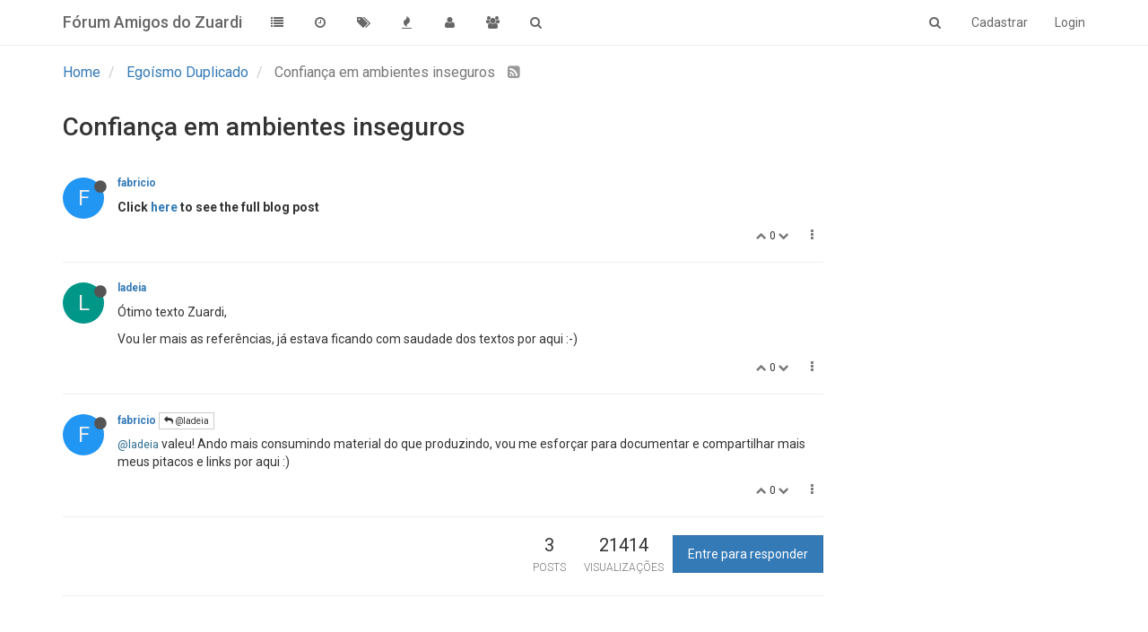

--- FILE ---
content_type: text/html; charset=utf-8
request_url: https://forum.fabricio.org/topic/57/confian%C3%A7a-em-ambientes-inseguros
body_size: 6816
content:
<!DOCTYPE html>
<html lang="pt-BR">
<head>
	<title>Confiança em ambientes inseguros | Fórum Amigos do Zuardi</title>
	<meta name="viewport" content="width=device-width, initial-scale=1.0" />
	<meta name="content-type" content="text/html; charset=UTF-8" />
	<meta name="apple-mobile-web-app-capable" content="yes" />
	<meta name="mobile-web-app-capable" content="yes" />
	<meta property="og:site_name" content="Fórum Amigos do Zuardi" />
	<meta name="keywords" />
	<meta name="msapplication-badge" content="frequency=30; polling-uri=http://forum.fabricio.org/sitemap.xml" />
	<meta name="msapplication-square150x150logo" />
	<meta name="title" content="Confiança em ambientes inseguros" />
	<meta name="description" content="Click here to see the full blog post " />
	<meta property="og:title" content="Confiança em ambientes inseguros" />
	<meta property="og:description" content="Click here to see the full blog post " />
	<meta property="og:type" content="article" />
	<meta property="og:url" content="http://forum.fabricio.org/topic/57/confiança-em-ambientes-inseguros" />
	<meta property="og:image" content="http://forum.fabricio.org/logo.png" />
	<meta property="og:image:url" content="http://forum.fabricio.org/logo.png" />
	<meta property="article:published_time" content="2015-09-17T06:04:55.411Z" />
	<meta property="article:modified_time" content="2015-09-17T20:06:36.102Z" />
	<meta property="article:section" content="Egoísmo Duplicado" />
	<link rel="stylesheet" type="text/css" href="/stylesheet.css?6dd9fb67-9233-446e-a61e-3fedf5d401e2" />
	
	<link rel="icon" type="image/x-icon" href="/favicon.ico?6dd9fb67-9233-446e-a61e-3fedf5d401e2" />
	<link rel="manifest" href="/manifest.json" />
	<link rel="prefetch" href="/src/modules/composer.js?v=6dd9fb67-9233-446e-a61e-3fedf5d401e2" />
	<link rel="prefetch" href="/src/modules/composer/uploads.js?v=6dd9fb67-9233-446e-a61e-3fedf5d401e2" />
	<link rel="prefetch" href="/src/modules/composer/drafts.js?v=6dd9fb67-9233-446e-a61e-3fedf5d401e2" />
	<link rel="prefetch" href="/src/modules/composer/tags.js?v=6dd9fb67-9233-446e-a61e-3fedf5d401e2" />
	<link rel="prefetch" href="/src/modules/composer/categoryList.js?v=6dd9fb67-9233-446e-a61e-3fedf5d401e2" />
	<link rel="prefetch" href="/src/modules/composer/resize.js?v=6dd9fb67-9233-446e-a61e-3fedf5d401e2" />
	<link rel="prefetch" href="/src/modules/composer/autocomplete.js?v=6dd9fb67-9233-446e-a61e-3fedf5d401e2" />
	<link rel="prefetch" href="/templates/composer.tpl?v=6dd9fb67-9233-446e-a61e-3fedf5d401e2" />
	<link rel="prefetch" href="/language/pt_BR/topic.json?v=6dd9fb67-9233-446e-a61e-3fedf5d401e2" />
	<link rel="prefetch" href="/language/pt_BR/modules.json?v=6dd9fb67-9233-446e-a61e-3fedf5d401e2" />
	<link rel="prefetch" href="/language/pt_BR/tags.json?v=6dd9fb67-9233-446e-a61e-3fedf5d401e2" />
	<link rel="stylesheet" href="/plugins/nodebb-plugin-markdown/styles/railscasts.css" />
	<link rel="prefetch" href="/src/modules/highlight.js?v=6dd9fb67-9233-446e-a61e-3fedf5d401e2" />
	<link rel="prefetch" href="/language/pt_BR/markdown.json?v=6dd9fb67-9233-446e-a61e-3fedf5d401e2" />
	<link rel="alternate" type="application/rss+xml" href="http://forum.fabricio.org/topic/57.rss" />
	<link rel="up" href="http://forum.fabricio.org/category/5/egoísmo-duplicado" />

	<!--[if lt IE 9]>
  		<script src="//cdnjs.cloudflare.com/ajax/libs/es5-shim/2.3.0/es5-shim.min.js"></script>
  		<script src="//cdnjs.cloudflare.com/ajax/libs/html5shiv/3.7/html5shiv.min.js"></script>
  		<script src="//cdnjs.cloudflare.com/ajax/libs/respond.js/1.4.2/respond.min.js"></script>
  		<script>__lt_ie_9__ = 1;</script>
	<![endif]-->

	<script>
		var RELATIVE_PATH = "";
		var config = JSON.parse('{"relative_path":"","version":"1.2.1","siteTitle":"Fórum Amigos do Zuardi","browserTitle":"Fórum Amigos do Zuardi","titleLayout":"&#123;pageTitle&#125; | &#123;browserTitle&#125;","showSiteTitle":true,"minimumTitleLength":"3","maximumTitleLength":"255","minimumPostLength":"8","maximumPostLength":"32767","minimumTagsPerTopic":"0","maximumTagsPerTopic":"5","minimumTagLength":"3","maximumTagLength":"15","hasImageUploadPlugin":false,"useOutgoingLinksPage":false,"allowGuestSearching":true,"allowGuestUserSearching":false,"allowGuestHandles":true,"allowFileUploads":false,"allowTopicsThumbnail":false,"usePagination":false,"disableChat":false,"socketioTransports":["polling","websocket"],"websocketAddress":"","maxReconnectionAttempts":5,"reconnectionDelay":1500,"topicsPerPage":20,"postsPerPage":20,"maximumFileSize":"2048","theme:id":"nodebb-theme-persona","theme:src":"","defaultLang":"pt_BR","userLang":"pt_BR","loggedIn":false,"cache-buster":"6dd9fb67-9233-446e-a61e-3fedf5d401e2","requireEmailConfirmation":false,"topicPostSort":"oldest_to_newest","categoryTopicSort":"newest_to_oldest","csrf_token":"nKB2I0wT-hfez52cq_2_LX7qR0xQgIen0K04","searchEnabled":true,"bootswatchSkin":"default","topicSearchEnabled":false,"delayImageLoading":true,"composer-default":{},"markdown":{"highlight":1,"theme":"railscasts.css"},"hideSubCategories":false,"hideCategoryLastPost":false}');
		var app = {
			template: "topic",
			user: JSON.parse('{"uid":0,"username":"Visitante","userslug":"","email":"","picture":"","status":"offline","banned":false,"reputation":0,"email:confirmed":false,"isAdmin":false,"isGlobalMod":false,"isEmailConfirmSent":false}')
		};
	</script>

	<script src="/nodebb.min.js?6dd9fb67-9233-446e-a61e-3fedf5d401e2"></script>

	

	
	
</head>

<body class="page-topic page-topic-57 page-topic-confian%C3%A7a-em-ambientes-inseguros skin-default">
	<nav id="menu" class="hidden">
		<section class="menu-profile">
			
		</section>

		<section class="menu-section" data-section="navigation">
			<h3 class="menu-section-title">Navegação</h3>
			<ul class="menu-section-list"></ul>
		</section>

		
	</nav>

	<main id="panel">
		<nav class="navbar navbar-default navbar-fixed-top header" id="header-menu" component="navbar">
			<div class="container">
			<div class="navbar-header">
				<button type="button" class="navbar-toggle" id="mobile-menu">
					<span component="notifications/icon" class="notification-icon fa fa-fw fa-bell-o" data-content="0"></span>
					<span class="icon-bar"></span>
					<span class="icon-bar"></span>
					<span class="icon-bar"></span>
				</button>

				<a href="/">
					<img alt="" class="hide forum-logo" src="" />
				</a>
								<a href="/">
					<h1 class="navbar-brand forum-title">Fórum Amigos do Zuardi</h1>
				</a>

				<div component="navbar/title" class="visible-xs hidden">
					<span></span>
				</div>
			</div>

			<div id="nav-dropdown" class="hidden-xs">
												<ul id="logged-out-menu" class="nav navbar-nav navbar-right">
										<li>
						<a href="/register">
							<i class="fa fa-pencil visible-xs-inline"></i>
							<span>Cadastrar</span>
						</a>
					</li>
					<li>
						<a href="/login">
							<i class="fa fa-sign-in visible-xs-inline"></i>
							<span>Login</span>
						</a>
					</li>
				</ul>
								<ul class="nav navbar-nav navbar-right">
					<li>
						<form id="search-form" class="navbar-form navbar-right hidden-xs" role="search" method="GET" action="">
							<button id="search-button" type="button" class="btn btn-link"><i class="fa fa-search fa-fw" title="Pesquisar"></i></button>
							<div class="hidden" id="search-fields">
								<div class="form-group">
									<input type="text" class="form-control" placeholder="Pesquisar" name="query" value="">
									<a href="#"><i class="fa fa-gears fa-fw advanced-search-link"></i></a>
								</div>
								<button type="submit" class="btn btn-default hide">Pesquisar</button>
							</div>
						</form>
					</li>
					<li class="visible-xs" id="search-menu">
						<a href="/search">
							<i class="fa fa-search fa-fw"></i> Pesquisar
						</a>
					</li>
				</ul>

				<ul class="nav navbar-nav navbar-right hidden-xs">
					<li>
						<a href="#" id="reconnect" class="hide" title="Connection to Fórum Amigos do Zuardi has been lost, attempting to reconnect...">
							<i class="fa fa-check"></i>
						</a>
					</li>
				</ul>

				<ul class="nav navbar-nav navbar-right pagination-block visible-lg visible-md">
					<li class="dropdown">
						<i class="fa fa-angle-double-up pointer fa-fw pagetop"></i>
						<i class="fa fa-angle-up pointer fa-fw pageup"></i>

						<a href="#" class="dropdown-toggle" data-toggle="dropdown">
							<span class="pagination-text"></span>
						</a>

						<i class="fa fa-angle-down pointer fa-fw pagedown"></i>
						<i class="fa fa-angle-double-down pointer fa-fw pagebottom"></i>

						<div class="progress-container">
							<div class="progress-bar"></div>
						</div>

						<ul class="dropdown-menu" role="menu">
  							<input type="text" class="form-control" id="indexInput" placeholder="Digite o índice">
  						</ul>
					</li>
				</ul>

				<ul id="main-nav" class="nav navbar-nav">
															<li class="">
						<a href="/categories" title="Categorias" >
														<i class="fa fa-fw fa-list"></i>

														<span class="visible-xs-inline">Categorias</span>
						</a>
					</li>
					
										<li class="">
						<a href="/recent" title="Recente" >
														<i class="fa fa-fw fa-clock-o"></i>

														<span class="visible-xs-inline">Recente</span>
						</a>
					</li>
										<li class="">
						<a href="/tags" title="Tags" >
														<i class="fa fa-fw fa-tags"></i>

														<span class="visible-xs-inline">Tags</span>
						</a>
					</li>
										<li class="">
						<a href="/popular" title="Popular" >
														<i class="fa fa-fw fa-fire"></i>

														<span class="visible-xs-inline">Popular</span>
						</a>
					</li>
										<li class="">
						<a href="/users" title="Usuários" >
														<i class="fa fa-fw fa-user"></i>

														<span class="visible-xs-inline">Usuários</span>
						</a>
					</li>
										<li class="">
						<a href="/groups" title="Grupos" >
														<i class="fa fa-fw fa-group"></i>

														<span class="visible-xs-inline">Grupos</span>
						</a>
					</li>
					
										<li class="">
						<a href="/search" title="Pesquisar" >
														<i class="fa fa-fw fa-search"></i>

														<span class="visible-xs-inline">Pesquisar</span>
						</a>
					</li>
				</ul>
			</div>

			</div>
		</nav>
		<div class="container" id="content">
	<noscript>
		<div class="alert alert-danger">
			<p>
				Your browser does not seem to support JavaScript. As a result, your viewing experience will be diminished, and you have been placed in <strong>read-only mode</strong>.
			</p>
			<p>
				Please download a browser that supports JavaScript, or enable it if it's disabled (i.e. NoScript).
			</p>
		</div>
	</noscript>
<ol class="breadcrumb">
		<li itemscope="itemscope" itemtype="http://data-vocabulary.org/Breadcrumb" >
		<a href="/" itemprop="url">
			<span itemprop="title">
				Home
				
			</span>
		</a>
	</li>
	<li itemscope="itemscope" itemtype="http://data-vocabulary.org/Breadcrumb" >
		<a href="/category/5/egoísmo-duplicado" itemprop="url">
			<span itemprop="title">
				Egoísmo Duplicado
				
			</span>
		</a>
	</li>
	<li component="breadcrumb/current" itemscope="itemscope" itemtype="http://data-vocabulary.org/Breadcrumb" class="active">
		
			<span itemprop="title">
				Confiança em ambientes inseguros
												<a target="_blank" href="/topic/57.rss"><i class="fa fa-rss-square"></i></a>
			</span>
		
	</li>
</ol>
<div widget-area="header"></div>
<div class="row">
	<div class="topic col-lg-9 col-sm-12" no-widget-class="topic col-lg-12 col-sm-12" no-widget-target="sidebar">

		<h1 component="post/header" class="hidden-xs" itemprop="name">

			<i class="pull-left fa fa-thumb-tack hidden" title="Afixado"></i>
			<i class="pull-left fa fa-lock hidden" title="Trancado"></i>
			<i class="pull-left fa fa-arrow-circle-right hidden" title="Movido"></i>
			

			<span class="topic-title" component="topic/title">Confiança em ambientes inseguros</span>
		</h1>

		<div component="topic/deleted/message" class="alert alert-warning hidden">Este tópico foi deletado. Apenas usuários com privilégios de moderação de tópico podem vê-lo.</div>

		<hr class="visible-xs" />

		<ul component="topic" class="posts" data-tid="57" data-cid="5">
							<li component="post" class=""data-index="0" data-pid="104" data-uid="1" data-timestamp="1442469895420" data-username="fabricio" data-userslug="fabricio" itemscope itemtype="http://schema.org/Comment">
					<a component="post/anchor" data-index="0" name="0"></a>

					<meta itemprop="datePublished" content="2015-09-17T06:04:55.420Z">
					<meta itemprop="dateModified" content="">

<div class="clearfix post-header">
	<div class="icon pull-left">
		<a href="/user/fabricio">
						<div component="user/picture" data-uid="1" class="user-icon" style="background-color: #2196f3;">F</div>
			<i component="user/status" class="fa fa-circle status offline" title="Offline"></i>

		</a>
	</div>

	<small class="pull-left">
		<strong>
			<a href="/user/fabricio" itemprop="author" data-username="fabricio" data-uid="1">fabricio</a>
		</strong>



		

		<div class="visible-xs-inline-block visible-sm-inline-block visible-md-inline-block visible-lg-inline-block">
			<a class="permalink" href="/post/104"><span class="timeago" title="2015-09-17T06:04:55.420Z"></span></a>

			<i class="fa fa-pencil-square pointer edit-icon hidden"></i>

			<small data-editor="" component="post/editor" class="hidden">editado por último por  <span class="timeago" title=""></span></small>

			

			<span>
				
			</span>
		</div>
		<span class="bookmarked"><i class="fa fa-bookmark-o"></i></span>

	</small>
</div>

<br />

<div class="content" component="post/content" itemprop="text">
	<p><strong>Click <a href="http://blog.fabricio.org/trust-minimized/" rel="nofollow">here</a> to see the full blog post</strong></p>

</div>

<div class="clearfix post-footer">
	

	<small class="pull-right">
		<span class="post-tools">
			<a component="post/reply" href="#" class="no-select hidden">Responder</a>
			<a component="post/quote" href="#" class="no-select hidden">Citar</a>
		</span>

				<span class="votes">
			<a component="post/upvote" href="#" class="">
				<i class="fa fa-chevron-up"></i>
			</a>

			<span component="post/vote-count" data-votes="0">0</span>

						<a component="post/downvote" href="#" class="">
				<i class="fa fa-chevron-down"></i>
			</a>
		</span>

<span component="post/tools" class="dropdown moderator-tools ">
	<a href="#" data-toggle="dropdown"><i class="fa fa-fw fa-ellipsis-v"></i></a>
	<ul class="dropdown-menu dropdown-menu-right" role="menu"></ul>
</span>

	</small>
</div>

<hr />

										<div class="post-bar-placeholder"></div>
				</li>
				<li component="post" class=""data-index="1" data-pid="105" data-uid="5" data-timestamp="1442501922739" data-username="ladeia" data-userslug="ladeia" itemscope itemtype="http://schema.org/Comment">
					<a component="post/anchor" data-index="1" name="1"></a>

					<meta itemprop="datePublished" content="2015-09-17T14:58:42.739Z">
					<meta itemprop="dateModified" content="">

<div class="clearfix post-header">
	<div class="icon pull-left">
		<a href="/user/ladeia">
						<div component="user/picture" data-uid="5" class="user-icon" style="background-color: #009688;">L</div>
			<i component="user/status" class="fa fa-circle status offline" title="Offline"></i>

		</a>
	</div>

	<small class="pull-left">
		<strong>
			<a href="/user/ladeia" itemprop="author" data-username="ladeia" data-uid="5">ladeia</a>
		</strong>



		

		<div class="visible-xs-inline-block visible-sm-inline-block visible-md-inline-block visible-lg-inline-block">
			<a class="permalink" href="/post/105"><span class="timeago" title="2015-09-17T14:58:42.739Z"></span></a>

			<i class="fa fa-pencil-square pointer edit-icon hidden"></i>

			<small data-editor="" component="post/editor" class="hidden">editado por último por  <span class="timeago" title=""></span></small>

			

			<span>
				
			</span>
		</div>
		<span class="bookmarked"><i class="fa fa-bookmark-o"></i></span>

	</small>
</div>

<br />

<div class="content" component="post/content" itemprop="text">
	<p>Ótimo texto Zuardi,</p>
<p>Vou ler mais as referências, já estava ficando com saudade dos textos por aqui :-)</p>

</div>

<div class="clearfix post-footer">
	

	<small class="pull-right">
		<span class="post-tools">
			<a component="post/reply" href="#" class="no-select hidden">Responder</a>
			<a component="post/quote" href="#" class="no-select hidden">Citar</a>
		</span>

				<span class="votes">
			<a component="post/upvote" href="#" class="">
				<i class="fa fa-chevron-up"></i>
			</a>

			<span component="post/vote-count" data-votes="0">0</span>

						<a component="post/downvote" href="#" class="">
				<i class="fa fa-chevron-down"></i>
			</a>
		</span>

<span component="post/tools" class="dropdown moderator-tools ">
	<a href="#" data-toggle="dropdown"><i class="fa fa-fw fa-ellipsis-v"></i></a>
	<ul class="dropdown-menu dropdown-menu-right" role="menu"></ul>
</span>

	</small>
</div>

<hr />

					
				</li>
				<li component="post" class=""data-index="2" data-pid="106" data-uid="1" data-timestamp="1442520396102" data-username="fabricio" data-userslug="fabricio" itemscope itemtype="http://schema.org/Comment">
					<a component="post/anchor" data-index="2" name="2"></a>

					<meta itemprop="datePublished" content="2015-09-17T20:06:36.102Z">
					<meta itemprop="dateModified" content="">

<div class="clearfix post-header">
	<div class="icon pull-left">
		<a href="/user/fabricio">
						<div component="user/picture" data-uid="1" class="user-icon" style="background-color: #2196f3;">F</div>
			<i component="user/status" class="fa fa-circle status offline" title="Offline"></i>

		</a>
	</div>

	<small class="pull-left">
		<strong>
			<a href="/user/fabricio" itemprop="author" data-username="fabricio" data-uid="1">fabricio</a>
		</strong>



		

		<div class="visible-xs-inline-block visible-sm-inline-block visible-md-inline-block visible-lg-inline-block">
			<a class="permalink" href="/post/106"><span class="timeago" title="2015-09-17T20:06:36.102Z"></span></a>

			<i class="fa fa-pencil-square pointer edit-icon hidden"></i>

			<small data-editor="" component="post/editor" class="hidden">editado por último por  <span class="timeago" title=""></span></small>

						<a component="post/parent" class="btn btn-xs btn-default hidden-xs" data-topid="105" href="/post/105"><i class="fa fa-reply"></i> @ladeia</a>

			<span>
				
			</span>
		</div>
		<span class="bookmarked"><i class="fa fa-bookmark-o"></i></span>

	</small>
</div>

<br />

<div class="content" component="post/content" itemprop="text">
	<p><a class="plugin-mentions-a" href="http://forum.fabricio.org/uid/5">@ladeia</a> valeu! Ando mais consumindo material do que produzindo, vou me esforçar para documentar e compartilhar mais meus pitacos e links por aqui :)</p>

</div>

<div class="clearfix post-footer">
	

	<small class="pull-right">
		<span class="post-tools">
			<a component="post/reply" href="#" class="no-select hidden">Responder</a>
			<a component="post/quote" href="#" class="no-select hidden">Citar</a>
		</span>

				<span class="votes">
			<a component="post/upvote" href="#" class="">
				<i class="fa fa-chevron-up"></i>
			</a>

			<span component="post/vote-count" data-votes="0">0</span>

						<a component="post/downvote" href="#" class="">
				<i class="fa fa-chevron-down"></i>
			</a>
		</span>

<span component="post/tools" class="dropdown moderator-tools ">
	<a href="#" data-toggle="dropdown"><i class="fa fa-fw fa-ellipsis-v"></i></a>
	<ul class="dropdown-menu dropdown-menu-right" role="menu"></ul>
</span>

	</small>
</div>

<hr />

					
				</li>
		</ul>

		<div class="post-bar">
<div class="clearfix">
	<div class="tags pull-left">
		
	</div>

	<div class="topic-main-buttons pull-right">
		<span class="loading-indicator btn pull-left hidden" done="0">
			<span class="hidden-xs">Carregando Mais Posts</span> <i class="fa fa-refresh fa-spin"></i>
		</span>

<div class="stats hidden-xs">
	<span component="topic/post-count" class="human-readable-number" title="3">3</span><br />
	<small>Posts</small>
</div>
<div class="stats hidden-xs">
	<span class="human-readable-number" title="21414">21414</span><br />
	<small>Visualizações</small>
</div>

<div component="topic/reply/container" class="btn-group action-bar hidden">
	<button class="btn btn-primary" component="topic/reply">Responder</button>
	<button type="button" class="btn btn-info dropdown-toggle" data-toggle="dropdown">
		<span class="caret"></span>
	</button>
	<ul class="dropdown-menu pull-right" role="menu">
		<li><a href="#" component="topic/reply-as-topic">Responder como tópico</a></li>
	</ul>
</div>

<a component="topic/reply/guest" href="/login" class="btn btn-primary">Entre para responder</a>

		






	</div>
</div>
<hr/>
		</div>

		

		<div class="visible-xs visible-sm pagination-block text-center">
			<div class="progress-bar"></div>
			<div class="wrapper">
				<i class="fa fa-2x fa-angle-double-up pointer fa-fw pagetop"></i>
				<i class="fa fa-2x fa-angle-up pointer fa-fw pageup"></i>
				<span class="pagination-text"></span>
				<i class="fa fa-2x fa-angle-down pointer fa-fw pagedown"></i>
				<i class="fa fa-2x fa-angle-double-down pointer fa-fw pagebottom"></i>
			</div>
		</div>
	</div>
	<div widget-area="sidebar" class="col-lg-3 col-sm-12"></div>
</div>
<div widget-area="footer"></div>

<noscript>
<div component="pagination" class="text-center pagination-container hidden">
	<ul class="pagination hidden-xs">
		<li class="previous pull-left disabled">
			<a href="?" data-page="1"><i class="fa fa-chevron-left"></i> </a>
		</li>

		

		<li class="next pull-right disabled">
			<a href="?" data-page="1"> <i class="fa fa-chevron-right"></i></a>
		</li>
	</ul>

	<ul class="pagination hidden-sm hidden-md hidden-lg">
		<li class="first disabled">
			<a href="?page=1" data-page="1"><i class="fa fa-fast-backward"></i> </a>
		</li>
		
		<li class="previous disabled">
			<a href="?" data-page="1"><i class="fa fa-chevron-left"></i> </a>
		</li>

		<li component="pagination/select-page" class="page select-page">
			<a href="#">1 / 1</a>
		</li>
		
		<li class="next disabled">
			<a href="?" data-page="1"> <i class="fa fa-chevron-right"></i></a>
		</li>
		
		<li class="last disabled">
			<a href="?page=1" data-page="1"><i class="fa fa-fast-forward"></i> </a>
		</li>
	</ul>
</div>
</noscript>
		</div><!-- END container -->
	</main>

	<div class="hide">
<script type="text/tpl" data-template="500">
&#x3C;div class=&#x22;alert alert-danger&#x22;&#x3E;
&#x9;&#x3C;strong&#x3E;Erro Interno.&#x3C;/strong&#x3E;
&#x9;&#x3C;p&#x3E;Oops! Parece que algo deu errado!&#x3C;/p&#x3E;
&#x9;&#x3C;p&#x3E;&#x3C;/p&#x3E;
&#x9;&#x3C;!-- IF error --&#x3E;&#x3C;p&#x3E;&#x3C;/p&#x3E;&#x3C;!-- ENDIF error --&#x3E;
&#x3C;/div&#x3E;
</script>
	</div>

	<div class="topic-search hidden">
		<div class="btn-group">
			<button type="button" class="btn btn-default count"></button>
			<button type="button" class="btn btn-default prev"><i class="fa fa-fw fa-angle-up"></i></button>
			<button type="button" class="btn btn-default next"><i class="fa fa-fw fa-angle-down"></i></button>
		</div>
	</div>

	<div component="toaster/tray" class="alert-window">
		<div id="reconnect-alert" class="alert alert-dismissable alert-warning clearfix hide" component="toaster/toast">
			<button type="button" class="close" data-dismiss="alert" aria-hidden="true">&times;</button>
			<p>Parece que sua conexão com Confiança em ambientes inseguros caiu, por favor aguarde enquanto tentamos reconectar.</p>
		</div>
	</div>

	<script>
		require(['forum/footer']);
	</script>
</body>
</html>
<script id="ajaxify-data" type="application/json">{"tid":"57","uid":"1","cid":"5","mainPid":"104","title":"Confiança em ambientes inseguros","slug":"57/confiança-em-ambientes-inseguros","timestamp":"1442469895411","lastposttime":"1442520396102","postcount":"3","viewcount":"21414","locked":false,"deleted":false,"pinned":false,"teaserPid":"106","titleRaw":"Confiança em ambientes inseguros","timestampISO":"2015-09-17T06:04:55.411Z","lastposttimeISO":"2015-09-17T20:06:36.102Z","tags":[],"posts":[{"votes":0,"uid":"1","tid":"57","content":"<p><strong>Click <a href=\"http://blog.fabricio.org/trust-minimized/\" rel=\"nofollow\">here<\/a> to see the full blog post<\/strong><\/p>\n","reputation":"0","deleted":false,"edited":"0","editor":null,"timestamp":"1442469895420","blog-comments:url":"http://blog.fabricio.org/trust-minimized/","pid":"104","upvotes":0,"downvotes":0,"timestampISO":"2015-09-17T06:04:55.420Z","editedISO":"","index":0,"user":{"uid":"1","username":"fabricio","fullname":"Fabricio Campos Zuardi","userslug":"fabricio","reputation":"0","postcount":"114","picture":"","signature":"","banned":false,"status":"offline","lastonline":"1494622572415","groupTitle":null,"icon:text":"F","icon:bgColor":"#2196f3","custom_profile_info":[]},"favourited":false,"upvoted":false,"downvoted":false,"selfPost":false,"display_edit_tools":false,"display_delete_tools":false,"display_moderator_tools":false,"display_move_tools":false,"display_post_menu":true},{"votes":0,"uid":"5","tid":"57","reputation":"0","content":"<p>Ótimo texto Zuardi,<\/p>\n<p>Vou ler mais as referências, já estava ficando com saudade dos textos por aqui :-)<\/p>\n","deleted":false,"edited":"0","editor":null,"timestamp":"1442501922739","pid":"105","upvotes":0,"downvotes":0,"timestampISO":"2015-09-17T14:58:42.739Z","editedISO":"","index":1,"user":{"uid":"5","username":"ladeia","fullname":"","userslug":"ladeia","reputation":"0","postcount":"8","picture":"","signature":"","banned":false,"status":"offline","lastonline":"1494591948840","groupTitle":null,"icon:text":"L","icon:bgColor":"#009688","custom_profile_info":[]},"favourited":false,"upvoted":false,"downvoted":false,"selfPost":false,"display_edit_tools":false,"display_delete_tools":false,"display_moderator_tools":false,"display_move_tools":false,"display_post_menu":true},{"votes":0,"uid":"1","tid":"57","content":"<p><a class=\"plugin-mentions-a\" href=\"http://forum.fabricio.org/uid/5\">@ladeia<\/a> valeu! Ando mais consumindo material do que produzindo, vou me esforçar para documentar e compartilhar mais meus pitacos e links por aqui :)<\/p>\n","reputation":"0","toPid":"105","deleted":false,"edited":"0","editor":null,"timestamp":"1442520396102","pid":"106","upvotes":0,"downvotes":0,"timestampISO":"2015-09-17T20:06:36.102Z","editedISO":"","index":2,"parent":{"username":"ladeia"},"user":{"uid":"1","username":"fabricio","fullname":"Fabricio Campos Zuardi","userslug":"fabricio","reputation":"0","postcount":"114","picture":"","signature":"","banned":false,"status":"offline","lastonline":"1494622572415","groupTitle":null,"icon:text":"F","icon:bgColor":"#2196f3","custom_profile_info":[]},"favourited":false,"upvoted":false,"downvoted":false,"selfPost":false,"display_edit_tools":false,"display_delete_tools":false,"display_moderator_tools":false,"display_move_tools":false,"display_post_menu":true}],"category":{"numRecentReplies":"1","link":"","slug":"5/egoísmo-duplicado","imageClass":"auto","parentCid":"0","bgColor":"#f5bd23","color":"#fff","topic_count":"79","name":"Egoísmo Duplicado","cid":"5","disabled":false,"icon":"fa-quote-left","order":"1","class":"col-md-3 col-xs-6","post_count":"150","description":"Comentários a respeito de tópicos levantados no site blog.fabricio.org","totalPostCount":"150","totalTopicCount":"79","descriptionParsed":"Comentários a respeito de tópicos levantados no site blog.fabricio.org"},"thread_tools":[],"isFollowing":false,"isNotFollowing":true,"isIgnoring":false,"bookmark":null,"postSharing":[{"id":"facebook","name":"Facebook","class":"fa-facebook","activated":true},{"id":"twitter","name":"Twitter","class":"fa-twitter","activated":true},{"id":"google","name":"Google+","class":"fa-google-plus","activated":true}],"related":[],"unreplied":false,"icons":[],"breadcrumbs":[{"text":"[[global:home]]","url":"/"},{"text":"Egoísmo Duplicado","url":"/category/5/egoísmo-duplicado"},{"text":"Confiança em ambientes inseguros"}],"privileges":{"topics:reply":false,"topics:read":true,"topics:delete":false,"posts:edit":false,"posts:delete":false,"read":true,"view_thread_tools":false,"editable":false,"deletable":false,"view_deleted":false,"isAdminOrMod":false,"disabled":false,"tid":"57","uid":0},"topicStaleDays":60,"reputation:disabled":false,"downvote:disabled":false,"feeds:disableRSS":false,"bookmarkThreshold":5,"postEditDuration":0,"postDeleteDuration":0,"scrollToMyPost":true,"rssFeedUrl":"/topic/57.rss","pagination":{"prev":{"page":1,"active":false},"next":{"page":1,"active":false},"rel":[],"pages":[],"currentPage":1,"pageCount":1},"loggedIn":false,"relative_path":"","template":{"name":"topic","topic":true},"url":"/topic/57/confian%C3%A7a-em-ambientes-inseguros","bodyClass":"page-topic page-topic-57 page-topic-confian%C3%A7a-em-ambientes-inseguros"}</script>

--- FILE ---
content_type: application/javascript
request_url: https://forum.fabricio.org/src/modules/sounds.js?v=6dd9fb67-9233-446e-a61e-3fedf5d401e2
body_size: 433
content:
"use strict";
/* global app, define, socket, config */

define('sounds', ['buzz'], function(buzz) {
	var	Sounds = {};

	var loadedSounds = {};
	var eventSoundMapping;
	var files;

	socket.on('event:sounds.reloadMapping', function() {
		Sounds.reloadMapping();
	});

	Sounds.reloadMapping = function() {
		socket.emit('modules.sounds.getMapping', function(err, mapping) {
			if (err) {
				return app.alertError(err.message);
			}
			eventSoundMapping = mapping;
		});
	}

	function loadData(callback) {
		socket.emit('modules.sounds.getData', function(err, data) {
			if (err) {
				return app.alertError('[sounds] Could not load sound mapping!');
			}
			eventSoundMapping = data.mapping;
			files = data.files;
			callback();
		});
	}

	function isSoundLoaded(fileName) {
		return loadedSounds[fileName];
	}

	function loadFile(fileName, callback) {
		function createSound() {
			if (files && files[fileName]) {
				loadedSounds[fileName] = new buzz.sound(files[fileName]);
			}
			callback();
		}

		if (isSoundLoaded(fileName)) {
			return callback();
		}

		if (!files || !files[fileName]) {
			return loadData(createSound);
		}
		createSound();
	}

	Sounds.play = function(name) {
		function play() {
			Sounds.playFile(eventSoundMapping[name]);
		}

		if (!eventSoundMapping) {
			return loadData(play);
		}

		play();
	};

	Sounds.playFile = function(fileName) {
		if (!fileName) {
			return;
		}

		function play() {
			if (loadedSounds[fileName]) {
				loadedSounds[fileName].play();
			} else {
				app.alertError('[sounds] Not found: ' + fileName);
			}
		}

		if (isSoundLoaded(fileName)) {
			play();
		} else {
			loadFile(fileName, play);
		}
	};

	return Sounds;
});


--- FILE ---
content_type: application/javascript
request_url: https://forum.fabricio.org/src/client/footer.js?v=6dd9fb67-9233-446e-a61e-3fedf5d401e2
body_size: 617
content:
"use strict";
/*globals define, app, socket*/

define('forum/footer', ['notifications', 'chat', 'components', 'translator'], function(Notifications, Chat, components, translator) {

	Notifications.prepareDOM();
	Chat.prepareDOM();
	translator.prepareDOM();

	function updateUnreadTopicCount(count) {
		$('#unread-count i')
			.toggleClass('unread-count', count > 0)
			.attr('data-content', count > 99 ? '99+' : count);
	}

	function updateUnreadNewTopicCount(count) {
		$('#unread-new-count i')
			.toggleClass('unread-count', count > 0)
			.attr('data-content', count > 99 ? '99+' : count);
	}

	function updateUnreadChatCount(count) {
		components.get('chat/icon')
			.toggleClass('unread-count', count > 0)
			.attr('data-content', count > 99 ? '99+' : count);
	}

	function initUnreadTopics() {
		var unreadTopics = {};

		function onNewPost(data) {
			if (data && data.posts && data.posts.length) {
				var post = data.posts[0];

				if (parseInt(post.uid, 10) !== parseInt(app.user.uid, 10) && !unreadTopics[post.topic.tid]) {
					increaseUnreadCount();
					markTopicsUnread(post.topic.tid);
					unreadTopics[post.topic.tid] = true;
				}
			}
		}

		function increaseUnreadCount() {
			var count = parseInt($('#unread-count i').attr('data-content'), 10) + 1;
			updateUnreadTopicCount(count);
		}

		function markTopicsUnread(tid) {
			$('[data-tid="' + tid + '"]').addClass('unread');
		}

		$(window).on('action:ajaxify.end', function(ev, data) {
			if (data.url) {
				var tid = data.url.match(/^topic\/(\d+)/);

				if (tid && tid[1]) {
					delete unreadTopics[tid[1]];
				}
			}
		});

		socket.on('event:new_post', onNewPost);
	}

	if (app.user.uid) {
		socket.emit('user.getUnreadCounts', function(err, data) {
			if (err) {
				return app.alert(err.message);
			}

			updateUnreadTopicCount(data.unreadTopicCount);
			updateUnreadNewTopicCount(data.unreadNewTopicCount);
			updateUnreadChatCount(data.unreadChatCount);
			Notifications.updateNotifCount(data.unreadNotificationCount);
		});
	}

	socket.on('event:unread.updateCount', updateUnreadTopicCount);
	socket.on('event:unread.updateChatCount', updateUnreadChatCount);

	initUnreadTopics();
});


--- FILE ---
content_type: application/javascript
request_url: https://forum.fabricio.org/src/modules/translator.js?v=6dd9fb67-9233-446e-a61e-3fedf5d401e2
body_size: 3585
content:
/* global define, jQuery, config, RELATIVE_PATH, utils, window, Promise */

(function (factory) {
	'use strict';
	function loadClient(language, filename) {
		return Promise.resolve(jQuery.getJSON(config.relative_path + '/language/' + language + '/' + (filename + '.json?v=' + config['cache-buster'])));
	}
	if (typeof define === 'function' && define.amd) {
		// AMD. Register as a named module
		define('translator', ['string'], function (string) {
			return factory(string, loadClient);
		});
	} else if (typeof module === 'object' && module.exports) {
		// Node
		(function () {
			require('promise-polyfill');
			var languages = require('../../../src/languages');

			function loadServer(language, filename) {
				return new Promise(function (resolve, reject) {
					languages.get(language, filename + '.json', function (err, data) {
						if (err) {
							reject(err);
						} else {
							resolve(data);
						}
					});
				});
			}

			module.exports = factory(require('string'), loadServer);
		})();
	} else {
		window.translator = factory(window.string, loadClient);
	}
})(function (string, load) {
	'use strict';
	var assign = Object.assign || jQuery.extend;
	function classCallCheck(instance, Constructor) { if (!(instance instanceof Constructor)) { throw new TypeError("Cannot call a class as a function"); } }

	var Translator = function () {
		/**
		 * Construct a new Translator object
		 * @param {string} language - Language code for this translator instance
		 */
		function Translator(language) {
			classCallCheck(this, Translator);

			if (!language) {
				throw new TypeError('Parameter `language` must be a language string. Received ' + language + (language === '' ? '(empty string)' : ''));
			}

			this.lang = language;
			this.translations = {};
		}

		Translator.prototype.load = load;

		/**
		 * Parse the translation instructions into the language of the Translator instance
		 * @param {string} str - Source string
		 * @returns {Promise<string>}
		 */
		Translator.prototype.translate = function translate(str) {
			// current cursor position
			var cursor = 0;
			// last break of the input string
			var lastBreak = 0;
			// length of the input string
			var len = str.length;
			// array to hold the promises for the translations
			// and the strings of untranslated text in between
			var toTranslate = [];

			// split a translator string into an array of tokens
			// but don't split by commas inside other translator strings
			function split(text) {
				var len = text.length;
				var arr = [];
				var i = 0;
				var brk = 0;
				var level = 0;

				while (i + 2 <= len) {
					if (text.slice(i, i + 2) === '[[') {
						level += 1;
						i += 1;
					} else if (text.slice(i, i + 2) === ']]') {
						level -= 1;
						i += 1;
					} else if (level === 0 && text[i] === ',') {
						arr.push(text.slice(brk, i).trim());
						i += 1;
						brk = i;
					}
					i += 1;
				}
				arr.push(text.slice(brk, i + 1).trim());
				return arr;
			}

			// the loooop, we'll go to where the cursor
			// is equal to the length of the string since
			// slice doesn't include the ending index
			while (cursor + 2 <= len) {
				// if the current position in the string looks
				// like the beginning of a translation string
				if (str.slice(cursor, cursor + 2) === '[[') {
					// split the string from the last break
					// to the character before the cursor
					// add that to the result array
					toTranslate.push(str.slice(lastBreak, cursor));
					// set the cursor position past the beginning
					// brackets of the translation string
					cursor += 2;
					// set the last break to our current
					// spot since we just broke the string
					lastBreak = cursor;

					// the current level of nesting of the translation strings
					var level = 0;
					var sliced;

					while (cursor + 2 <= len) {
						sliced = str.slice(cursor, cursor + 2);
						// if we're at the beginning of another translation string,
						// we're nested, so add to our level
						if (sliced === '[[') {
							level += 1;
							cursor += 2;
						// if we're at the end of a translation string
						} else if (sliced === ']]') {
							// if we're at the base level, then this is the end
							if (level === 0) {
								// so grab the name and args
								var result = split(str.slice(lastBreak, cursor));
								var name = result[0];
								var args = result.slice(1);

								// add the translation promise to the array
								toTranslate.push(this.translateKey(name, args));
								// skip past the ending brackets
								cursor += 2;
								// set this as our last break
								lastBreak = cursor;
								// and we're no longer in a translation string,
								// so continue with the main loop
								break;
							}
							// otherwise we lower the level
							level -= 1;
							// and skip past the ending brackets
							cursor += 2;
						} else {
							// otherwise just move to the next character
							cursor += 1;
						}
					}
				}
				// move to the next character
				cursor += 1;
			}

			// add the remaining text after the last translation string
			toTranslate.push(str.slice(lastBreak, cursor + 2));

			// and return a promise for the concatenated translated string
			return Promise.all(toTranslate).then(function (translated) {
				return translated.join('');
			});
		};

		/**
		 * Translates a specific key and array of arguments
		 * @param {string} name - Translation key (ex. 'global:home')
		 * @param {string[]} args - Arguments for `%1`, `%2`, etc
		 * @returns {Promise<string>}
		 */
		Translator.prototype.translateKey = function translateKey(name, args) {
			var self = this;

			var result = name.split(':', 2);
			var namespace = result[0];
			var key = result[1];

			if (namespace && !key) {
				return Promise.resolve('[[' + namespace + ']]');
			}

			var translation = this.getTranslation(namespace, key);
			var argsToTranslate = args.map(function (arg) {
				return string(arg).collapseWhitespace().decodeHTMLEntities().escapeHTML().s;
			}).map(function (arg) {
				return self.translate(arg);
			});

			// so we can await all promises at once
			argsToTranslate.unshift(translation);

			return Promise.all(argsToTranslate).then(function (result) {
				var translated = result[0];
				var translatedArgs = result.slice(1);

				if (!translated) {
					return key;
				}
				var out = translated;
				translatedArgs.forEach(function (arg, i) {
					out = out.replace(new RegExp('%' + (i + 1), 'g'), arg);
				});
				return out;
			});
		};

		/**
		 * Load translation file (or use a cached version), and optionally return the translation of a certain key
		 * @param {string} namespace - The file name of the translation namespace
		 * @param {string} [key] - The key of the specific translation to getJSON
		 * @returns {Promise<Object|string>}
		 */
		Translator.prototype.getTranslation = function getTranslation(namespace, key) {
			var translation;
			if (!namespace) {
				console.warn('[translator] Parameter `namespace` is ' + namespace + (namespace === '' ? '(empty string)' : ''));
				translation = Promise.resolve({});
			} else if (this.translations[namespace]) {
				translation = this.translations[namespace];
			} else {
				translation = this.load(this.lang, namespace);
				this.translations[namespace] = translation;
			}

			if (key) {
				return translation.then(function (x) {
					return x[key];
				});
			}
			return translation;
		};

		/**
		 * Get the language of the current environment, falling back to defaults
		 * @returns {string}
		 */
		Translator.getLanguage = function getLanguage() {
			var lang;

			if (typeof window === 'object' && window.config && window.utils) {
				lang = utils.params().lang || config.userLang || config.defaultLang || 'en_GB';
			} else {
				var meta = require('../../../src/meta');
				lang = meta.config.defaultLang || 'en_GB';
			}

			return lang;
		};

		/**
		 * Create and cache a new Translator instance, or return a cached one
		 * @param {string} [language] - ('en_GB') Language string
		 * @returns {Translator}
		 */
		Translator.create = function create(language) {
			if (!language) {
				language = Translator.getLanguage();
			}

			Translator.cache[language] = Translator.cache[language] || new Translator(language);

			return Translator.cache[language];
		};

		Translator.cache = {};

		return Translator;
	}();

	var adaptor = {
		/**
		 * The Translator class
		 */
		Translator: Translator,

		/**
		 * Legacy translator function for backwards compatibility
		 */
		translate: function translate(text, language, callback) {
			// console.warn('[translator] `translator.translate(text, [lang, ]callback)` is deprecated. ' +
			//   'Use the `translator.Translator` class instead.');

			var cb = callback;
			var lang = language;
			if (typeof language === 'function') {
				cb = language;
				lang = null;
			}

			if (!(typeof text === 'string' || text instanceof String) || text === '') {
				return cb('');
			}

			Translator.create(lang).translate(text).then(function (output) {
				return cb(output);
			}).catch(function (err) {
				console.error('Translation failed: ' + err.stack);
			});
		},

		/**
		 * Construct a translator pattern
		 * @param {string} name - Translation name
		 * @param {string[]} args - Optional arguments for the pattern
		 */
		compile: function compile() {
			var args = Array.prototype.slice.call(arguments, 0);

			return '[[' + args.join(', ') + ']]';
		},

		/**
		 * Escape translation patterns from text
		 */
		escape: function escape(text) {
			return typeof text === 'string' ? text.replace(/\[\[([\S]*?)\]\]/g, '\\[\\[$1\\]\\]') : text;
		},

		/**
		 * Unescape translation patterns from text
		 */
		unescape: function unescape(text) {
			return typeof text === 'string' ? text.replace(/\\\[\\\[([\S]*?)\\\]\\\]/g, '[[$1]]') : text;
		},

		/**
		 * Add translations to the cache
		 */
		addTranslation: function addTranslation(language, filename, translation) {
			Translator.create(language).getTranslation(filename).then(function (translations) {
				assign(translations, translation);
			});
		},

		/**
		 * Get the translations object
		 */
		getTranslations: function getTranslations(language, filename, callback) {
			callback = callback || function () {};
			Translator.create(language).getTranslation(filename).then(callback);
		},

		/**
		 * Alias of getTranslations
		 */
		load: function load(language, filename, callback) {
			adaptor.getTranslations(language, filename, callback);
		},

		/**
		 * Get the language of the current environment, falling back to defaults
		 */
		getLanguage: Translator.getLanguage,

		toggleTimeagoShorthand: function toggleTimeagoShorthand() {
			var tmp = assign({}, jQuery.timeago.settings.strings);
			jQuery.timeago.settings.strings = assign({}, adaptor.timeagoShort);
			adaptor.timeagoShort = assign({}, tmp);
		},
		prepareDOM: function prepareDOM() {
			// Load the appropriate timeago locale file,
			// and correct NodeBB language codes to timeago codes, if necessary
			var languageCode = void 0;
			switch (config.userLang) {
				case 'en_GB':
				case 'en_US':
					languageCode = 'en';
					break;

				case 'fa_IR':
					languageCode = 'fa';
					break;

				case 'pt_BR':
					languageCode = 'pt-br';
					break;

				case 'nb':
					languageCode = 'no';
					break;

				case 'zh_TW':
					languageCode = 'zh-TW';
					break;

				case 'zh_CN':
					languageCode = 'zh-CN';
					break;

				default:
					languageCode = config.userLang;
					break;
			}

			jQuery.getScript(RELATIVE_PATH + '/vendor/jquery/timeago/locales/jquery.timeago.' + languageCode + '.js').done(function () {
				jQuery('.timeago').timeago();
				adaptor.timeagoShort = assign({}, jQuery.timeago.settings.strings);

				// Retrieve the shorthand timeago values as well
				jQuery.getScript(RELATIVE_PATH + '/vendor/jquery/timeago/locales/jquery.timeago.' + languageCode + '-short.js').done(function () {
					// Switch back to long-form
					adaptor.toggleTimeagoShorthand();
				});
			});

			// Add directional code if necessary
			adaptor.translate('[[language:dir]]', function (value) {
				if (value) {
					jQuery('html').css('direction', value).attr('data-dir', value);
				}
			});
		}
	};

	return adaptor;
});


--- FILE ---
content_type: application/javascript
request_url: https://forum.fabricio.org/src/client/chats/recent.js?v=6dd9fb67-9233-446e-a61e-3fedf5d401e2
body_size: 437
content:
'use strict';

/* globals define, socket, app */

define('forum/chats/recent', function() {

	var recent = {};

	recent.init = function() {
		$('[component="chat/recent"]').on('scroll', function() {
			var $this = $(this);
			var bottom = ($this[0].scrollHeight - $this.height()) * 0.9;
			if ($this.scrollTop() > bottom) {
				loadMoreRecentChats();
			}
		});
	};

	function loadMoreRecentChats() {
		var recentChats = $('[component="chat/recent"]');
		if (recentChats.attr('loading')) {
			return;
		}
		recentChats.attr('loading', 1);
		socket.emit('modules.chats.getRecentChats', {
			uid: ajaxify.data.uid,
			after: recentChats.attr('data-nextstart')
		}, function(err, data) {
			if (err) {
				return app.alertError(err.message);
			}

			if (data && data.rooms.length) {
				onRecentChatsLoaded(data, function() {
					recentChats.removeAttr('loading');
					recentChats.attr('data-nextstart', data.nextStart);
				});
			} else {
				recentChats.removeAttr('loading');
			}
		});
	}

	function onRecentChatsLoaded(data, callback) {
		if (!data.rooms.length) {
			return callback();
		}

		app.parseAndTranslate('chats', 'rooms', data, function(html) {
			$('[component="chat/recent"]').append(html);
			html.find('.timeago').timeago();
			callback();
		});
	}


	return recent;
});

--- FILE ---
content_type: application/javascript
request_url: https://forum.fabricio.org/src/modules/components.js?v=6dd9fb67-9233-446e-a61e-3fedf5d401e2
body_size: 418
content:
"use strict";
define('components', function() {
	var components = {};

	components.core = {
		'topic/teaser': function(tid) {
			if (tid) {
				return $('[component="category/topic"][data-tid="' + tid + '"] [component="topic/teaser"]');
			} else {
				return $('[component="topic/teaser"]');
			}
		},
		'topic': function(name, value) {
			return $('[component="topic"][data-' + name + '="' + value + '"]');
		},
		'post': function(name, value) {
			return $('[component="post"][data-' + name + '="' + value + '"]');
		},
		'post/content': function(pid) {
			return components.core.post('pid', pid).find('[component="post/content"]');
		},
		'post/header': function(pid) {
			return components.core.post('pid', pid).find('[component="post/header"]');
		},
		'post/anchor': function(index) {
			return components.core.post('index', index).find('[component="post/anchor"]');
		},
		'post/vote-count': function(pid) {
			return components.core.post('pid', pid).find('[component="post/vote-count"]');
		},
		'post/favourite-count': function(pid) {
			return components.core.post('pid', pid).find('[component="post/favourite-count"]');
		},

		'user/postcount': function(uid) {
			return $('[component="user/postcount"][data-uid="' + uid + '"]');
		},
		'user/reputation': function(uid) {
			return $('[component="user/reputation"][data-uid="' + uid + '"]');
		},

		'category/topic': function(name, value) {
			return $('[component="category/topic"][data-' + name + '="' + value + '"]');
		},

		'categories/category': function(name, value) {
			return $('[component="categories/category"][data-' + name + '="' + value + '"]');
		},

		'chat/message': function(messageId) {
			return $('[component="chat/message"][data-mid="' + messageId + '"]');
		},
		'chat/message/body': function(messageId) {
			return $('[component="chat/message"][data-mid="' + messageId + '"] [component="chat/message/body"]');
		}
	};

	components.get = function() {
		var args = Array.prototype.slice.call(arguments, 1);

		if (components.core[arguments[0]] && args.length) {
			return components.core[arguments[0]].apply(this, args);
		} else {
			return $('[component="' + arguments[0] + '"]');
		}
	};

	return components;
});


--- FILE ---
content_type: application/javascript
request_url: https://forum.fabricio.org/src/modules/chat.js?v=6dd9fb67-9233-446e-a61e-3fedf5d401e2
body_size: 2768
content:
"use strict";
/* globals app, define, socket, templates, utils, ajaxify */

define('chat', [
	'components',
	'taskbar',
	'string',
	'sounds',
	'forum/chats',
	'forum/chats/messages',
	'translator'
], function(components, taskbar, S, sounds, Chats, ChatsMessages, translator) {

	var module = {};
	var newMessage = false;

	module.prepareDOM = function() {
		var chatsToggleEl = components.get('chat/dropdown');
		var chatsListEl = components.get('chat/list');

		chatsToggleEl.on('click', function() {
			if (chatsToggleEl.parent().hasClass('open')) {
				return;
			}

			module.loadChatsDropdown(chatsListEl);
		});

		chatsListEl.on('click', '[data-roomid]', function(ev) {
			if ($(ev.target).parents('.user-link').length) {
				return;
			}
			var roomId = $(this).attr('data-roomid');
			if (!ajaxify.currentPage.match(/^chats\//)) {
				app.openChat(roomId);
			} else {
				ajaxify.go('user/' + app.user.userslug + '/chats/' + roomId);
			}
		});

		$('[component="chats/mark-all-read"]').on('click', function() {
			socket.emit('modules.chats.markAllRead', function(err) {
				if (err) {
					return app.alertError(err);
				}
			});
		});

		socket.on('event:chats.receive', function(data) {
			var username = data.message.fromUser.username;
			var isSelf = data.self === 1;
			data.message.self = data.self;

			newMessage = data.self === 0;
			if (module.modalExists(data.roomId)) {
				var modal = module.getModal(data.roomId);

				ChatsMessages.appendChatMessage(modal.find('.chat-content'), data.message);

				if (modal.is(':visible')) {
					taskbar.updateActive(modal.attr('UUID'));
					ChatsMessages.scrollToBottom(modal.find('.chat-content'));
				} else {
					module.toggleNew(modal.attr('UUID'), true, true);
				}

				if (!isSelf && (!modal.is(':visible') || !app.isFocused)) {
					app.alternatingTitle('[[modules:chat.user_has_messaged_you, ' + username + ']]');
					sounds.play('chat-incoming');

					taskbar.push('chat', modal.attr('UUID'), {
						title: username,
						touid: data.message.fromUser.uid,
						roomId: data.roomId
					});
				}
			} else {
				socket.emit('modules.chats.loadRoom', {roomId: data.roomId}, function(err, roomData) {
					if (err) {
						return app.alertError(err.message);
					}
					roomData.users = roomData.users.filter(function(user) {
						return user && parseInt(user.uid, 10) !== parseInt(app.user.uid, 10);
					});
					roomData.silent = true;
					roomData.uid = app.user.uid;
					module.createModal(roomData, function(modal) {
						module.toggleNew(modal.attr('UUID'), !isSelf, true);
						if (!isSelf) {
							app.alternatingTitle('[[modules:chat.user_has_messaged_you, ' + username + ']]');
							sounds.play('chat-incoming');
						}
					});
				});
			}
		});

		socket.on('event:user_status_change', function(data) {
			var modal = module.getModal(data.uid);
			app.updateUserStatus(modal.find('[component="user/status"]'), data.status);
		});

		socket.on('event:chats.roomRename', function(data) {
			module.getModal(data.roomId).find('[component="chat/room/name"]').val($('<div/>').html(data.newName).text());
		});

		ChatsMessages.onChatMessageEdit();
	};

	module.loadChatsDropdown = function(chatsListEl) {
		socket.emit('modules.chats.getRecentChats', {uid: app.user.uid, after: 0}, function(err, data) {
			if (err) {
				return app.alertError(err.message);
			}

			var rooms = data.rooms.filter(function(room) {
			    return room.teaser;
			});

			templates.parse('partials/chat_dropdown', {
				rooms: rooms
			}, function(html) {
				translator.translate(html, function(translated) {
					chatsListEl.empty().html(translated);
					app.createUserTooltips(chatsListEl, 'right');
				});
			});
		});
	};

	module.bringModalToTop = function(chatModal) {
		var topZ = 0;

		taskbar.updateActive(chatModal.attr('UUID'));

		if ($('.chat-modal').length === 1) {
			return;
		}
		$('.chat-modal').each(function() {
			var thisZ = parseInt($(this).css('zIndex'), 10);
			if (thisZ > topZ) {
				topZ = thisZ;
			}
		});

		chatModal.css('zIndex', topZ + 1);
	};

	module.getModal = function(roomId) {
		return $('#chat-modal-' + roomId);
	};

	module.modalExists = function(roomId) {
		return $('#chat-modal-' + roomId).length !== 0;
	};

	module.createModal = function(data, callback) {
		app.parseAndTranslate('chat', data, function(chatModal) {

			var uuid = utils.generateUUID();
			var dragged = false;

			chatModal.attr('id', 'chat-modal-' + data.roomId);
			chatModal.attr('roomId', data.roomId);
			chatModal.attr('intervalId', 0);
			chatModal.attr('UUID', uuid);
			chatModal.css('position', 'fixed');
			chatModal.css('zIndex', 100);
			chatModal.appendTo($('body'));
			chatModal.find('.timeago').timeago();
			module.center(chatModal);

			app.loadJQueryUI(function() {
				chatModal.find('.modal-content').resizable({
					handles: 'n, e, s, w, se',
					minHeight: 250,
					minWidth: 400
				});

				chatModal.find('.modal-content').on('resize', function(event, ui) {
					if (ui.originalSize.height === ui.size.height) {
						return;
					}

					chatModal.find('.chat-content').css('height', module.calculateChatListHeight(chatModal));
				});

				chatModal.draggable({
					start:function() {
						module.bringModalToTop(chatModal);
					},
					stop:function() {
						chatModal.find('#chat-message-input').focus();
					},
					distance: 10,
					handle: '.modal-header'
				});
			});

			chatModal.find('#chat-close-btn').on('click', function() {
				module.close(chatModal);
			});

			function gotoChats() {
				var text = components.get('chat/input').val();
				$(window).one('action:ajaxify.end', function() {
					components.get('chat/input').val(text);
				});

				ajaxify.go('user/' + app.user.userslug + '/chats/' + chatModal.attr('roomId'));
				module.close(chatModal);
			}

			chatModal.find('.modal-header').on('dblclick', gotoChats);
			chatModal.find('button[data-action="maximize"]').on('click', gotoChats);

			chatModal.on('click', function() {
				module.bringModalToTop(chatModal);

				if (dragged) {
					dragged = false;
				}
			});

			chatModal.on('mousemove', function(e) {
				if (e.which === 1) {
					dragged = true;
				}
			});

			chatModal.on('mousemove keypress click', function() {
				if (newMessage) {
					socket.emit('modules.chats.markRead', data.roomId);
					newMessage = false;
				}
			});

			Chats.addEditDeleteHandler(chatModal.find('[component="chat/messages"]'), data.roomId);

			chatModal.find('[component="chat/controlsToggle"]').on('click', function() {
				var messagesEl = chatModal.find('[component="chat/messages"]');

				chatModal.find('[component="chat/controls"]').toggle();
				messagesEl.css('height', module.calculateChatListHeight(chatModal));
			});

			Chats.addRenameHandler(chatModal.attr('roomId'), chatModal.find('[component="chat/room/name"]'));

			Chats.addSendHandlers(chatModal.attr('roomId'), chatModal.find('#chat-message-input'), chatModal.find('#chat-message-send-btn'));

			Chats.createTagsInput(chatModal.find('.users-tag-input'), data);
			Chats.createAutoComplete(chatModal.find('[component="chat/input"]'));

			Chats.addScrollHandler(chatModal.attr('roomId'), data.uid, chatModal.find('.chat-content'));

			taskbar.push('chat', chatModal.attr('UUID'), {
				title: data.users.length ? data.users[0].username : '',
				roomId: data.roomId,
				icon: 'fa-comment',
				state: ''
			});

			$(window).trigger('action:chat.loaded', chatModal);

			if (typeof callback === 'function') {
				callback(chatModal);
			}
		});
	};

	module.focusInput = function(chatModal) {
		chatModal.find('#chat-message-input').focus();
	};

	module.close = function(chatModal) {
		clearInterval(chatModal.attr('intervalId'));
		chatModal.attr('intervalId', 0);
		chatModal.remove();
		chatModal.data('modal', null);
		taskbar.discard('chat', chatModal.attr('UUID'));

		if (chatModal.attr('data-mobile')) {
			module.disableMobileBehaviour(chatModal);
		}
	};

	module.center = function(chatModal) {
		var hideAfter = false;
		if (chatModal.hasClass('hide')) {
			chatModal.removeClass('hide');
			hideAfter = true;
		}
		chatModal.css('left', Math.max(0, (($(window).width() - $(chatModal).outerWidth()) / 2) + $(window).scrollLeft()) + 'px');
		chatModal.css('top', Math.max(0, $(window).height() / 2 - $(chatModal).outerHeight() / 2) + 'px');

		if (hideAfter) {
			chatModal.addClass('hide');
		}
		return chatModal;
	};

	module.load = function(uuid) {
		var chatModal = $('div[UUID="' + uuid + '"]');
		chatModal.removeClass('hide');
		taskbar.updateActive(uuid);
		ChatsMessages.scrollToBottom(chatModal.find('.chat-content'));
		module.bringModalToTop(chatModal);
		module.focusInput(chatModal);
		socket.emit('modules.chats.markRead', chatModal.attr('roomId'));

		var env = utils.findBootstrapEnvironment();
		if (env === 'xs' || env === 'sm') {
			module.enableMobileBehaviour(chatModal);
		}
	};

	module.enableMobileBehaviour = function(modalEl) {
		app.toggleNavbar(false);
		modalEl.attr('data-mobile', '1');
		var messagesEl = modalEl.find('.chat-content');
		messagesEl.css('height', module.calculateChatListHeight(modalEl));

		$(window).on('resize', function() {
			messagesEl.css('height', module.calculateChatListHeight(modalEl));
		});
	};

	module.disableMobileBehaviour = function() {
		app.toggleNavbar(true);
	};

	module.calculateChatListHeight = function(modalEl) {
		var totalHeight = modalEl.find('.modal-content').outerHeight() - modalEl.find('.modal-header').outerHeight();
		var padding = parseInt(modalEl.find('.modal-body').css('padding-top'), 10) + parseInt(modalEl.find('.modal-body').css('padding-bottom'), 10);
		var contentMargin = parseInt(modalEl.find('.chat-content').css('margin-top'), 10) + parseInt(modalEl.find('.chat-content').css('margin-bottom'), 10);
		var inputGroupHeight = modalEl.find('.input-group').outerHeight();

		return totalHeight - padding - contentMargin - inputGroupHeight;
	};

	module.minimize = function(uuid) {
		var chatModal = $('div[UUID="' + uuid + '"]');
		chatModal.addClass('hide');
		taskbar.minimize('chat', uuid);
		clearInterval(chatModal.attr('intervalId'));
		chatModal.attr('intervalId', 0);
	};

	module.toggleNew = taskbar.toggleNew;


	return module;
});


--- FILE ---
content_type: application/javascript
request_url: https://forum.fabricio.org/src/client/chats/search.js?v=6dd9fb67-9233-446e-a61e-3fedf5d401e2
body_size: 724
content:
'use strict';

/* globals define, socket, app, ajaxify */

define('forum/chats/search', ['components'], function(components) {

	var search = {};

	search.init = function() {
		var timeoutId = 0;

		components.get('chat/search').on('keyup', function() {
			if (timeoutId) {
				clearTimeout(timeoutId);
				timeoutId = 0;
			}

			timeoutId = setTimeout(doSearch, 250);
		});
	};

	function doSearch() {
		var username = components.get('chat/search').val();
		var chatsListEl = $('[component="chat/search/list"]');

		if (!username) {
			return chatsListEl.empty();
		}

		socket.emit('user.search', {
			query: username,
			searchBy: 'username'
		}, function(err, data) {
			if (err) {
				return app.alertError(err.message);
			}

			displayResults(chatsListEl, data);
		});
	}

	function displayResults(chatsListEl, data) {
		chatsListEl.empty();

		if (!data.users.length) {
			return chatsListEl.translateHtml('<li><div><span>[[users:no-users-found]]</span></div></li>');
		}

		data.users.forEach(function(userObj) {
			var chatEl = displayUser(chatsListEl, userObj);
			onUserClick(chatEl, userObj);
		});
	}

	function displayUser(chatsListEl, userObj) {
		function createUserImage() {
			return (userObj.picture ?
				'<img src="' +	userObj.picture + '" title="' +	userObj.username +'" />' :
				'<div class="user-icon" style="background-color: ' + userObj['icon:bgColor'] + '">' + userObj['icon:text'] + '</div>') +
				'<i class="fa fa-circle status ' + userObj.status + '"></i> ' + userObj.username;
		}

		var chatEl = $('<li component="chat/search/user" />')
				.attr('data-uid', userObj.uid)
				.appendTo(chatsListEl);

		chatEl.append(createUserImage());
		return chatEl;
	}

	function onUserClick(chatEl, userObj) {
		chatEl.on('click', function() {
			socket.emit('modules.chats.hasPrivateChat', userObj.uid, function(err, roomId) {
				if (err) {
					return app.alertError(err.message);
				}
				if (roomId) {
					require(['forum/chats'], function(chats) {
						chats.switchChat(roomId);
					});
				} else {
					app.newChat(userObj.uid);
				}
			});
		});
	}

	return search;
});


--- FILE ---
content_type: application/javascript
request_url: https://forum.fabricio.org/src/client/chats/messages.js?v=6dd9fb67-9233-446e-a61e-3fedf5d401e2
body_size: 1181
content:
'use strict';

/* globals define, socket, app, ajaxify, templates, bootbox */

define('forum/chats/messages', ['components', 'sounds', 'translator'], function(components, sounds, translator) {

	var messages = {};

	messages.sendMessage = function(roomId, inputEl) {
		var msg = inputEl.val();
		var mid = inputEl.attr('data-mid');

		if (msg.length > ajaxify.data.maximumChatMessageLength) {
			return app.alertError('[[error:chat-message-too-long]]');
		}

		if (!msg.length) {
			return;
		}

		inputEl.val('');
		inputEl.removeAttr('data-mid');

		if (!mid) {
			socket.emit('modules.chats.send', {
				roomId: roomId,
				message: msg
			}, function(err) {
				if (err) {
					if (err.message === '[[error:email-not-confirmed-chat]]') {
						return app.showEmailConfirmWarning(err);
					}
					return app.alertError(err.message);
				}

				sounds.play('chat-outgoing');
			});
		} else {
			socket.emit('modules.chats.edit', {
				roomId: roomId,
				mid: mid,
				message: msg
			}, function(err) {
				if (err) {
					return app.alertError(err.message);
				}
			});
		}
	};

	messages.appendChatMessage = function(chatContentEl, data) {

		var lastSpeaker = parseInt(chatContentEl.find('.chat-message').last().attr('data-uid'), 10);
		if (!Array.isArray(data)) {
			data.newSet = lastSpeaker !== data.fromuid;
		}

		messages.parseMessage(data, function(html) {
			onMessagesParsed(chatContentEl, html);
		});
	};

	function onMessagesParsed(chatContentEl, html) {
		var newMessage = $(html);

		newMessage.appendTo(chatContentEl);
		newMessage.find('.timeago').timeago();
		newMessage.find('img:not(.not-responsive)').addClass('img-responsive');
		messages.scrollToBottom(chatContentEl);
	}


	messages.parseMessage = function(data, callback) {
		templates.parse('partials/chat_message' + (Array.isArray(data) ? 's' : ''), {
			messages: data
		}, function(html) {
			translator.translate(html, callback);
		});
	};


	messages.scrollToBottom = function(containerEl) {
		if (containerEl.length) {
			containerEl.scrollTop(
				containerEl[0].scrollHeight - containerEl.height()
			);
		}
	};

	messages.prepEdit = function(inputEl, messageId, roomId) {
		socket.emit('modules.chats.getRaw', { mid: messageId, roomId: roomId }, function(err, raw) {
			if (err) {
				return app.alertError(err.message);
			}
			// Populate the input field with the raw message content
			if (inputEl.val().length === 0) {
				// By setting the `data-mid` attribute, I tell the chat code that I am editing a
				// message, instead of posting a new one.
				inputEl.attr('data-mid', messageId).addClass('editing');
				inputEl.val(raw);
			}
		});
	};

	messages.onChatMessageEdit = function() {
		socket.on('event:chats.edit', function(data) {
			data.messages.forEach(function(message) {
				var self = parseInt(message.fromuid, 10) === parseInt(app.user.uid);
				message.self = self ? 1 : 0;
				messages.parseMessage(message, function(html) {
				    var body = components.get('chat/message', message.messageId);
					if (body.length) {
						body.replaceWith(html);
						components.get('chat/message', message.messageId).find('.timeago').timeago();
					}
				});
			});
		});
	};

	messages.delete = function(messageId, roomId) {
		translator.translate('[[modules:chat.delete_message_confirm]]', function(translated) {
			bootbox.confirm(translated, function(ok) {
				if (!ok) {
					return;
				}

				socket.emit('modules.chats.delete', {
					messageId: messageId,
					roomId: roomId
				}, function(err) {
					if (err) {
						return app.alertError(err.message);
					}

					components.get('chat/message', messageId).slideUp('slow', function() {
						$(this).remove();
					});
				});
			});
		});
	};

	return messages;
});

--- FILE ---
content_type: application/javascript
request_url: https://forum.fabricio.org/src/modules/taskbar.js?v=6dd9fb67-9233-446e-a61e-3fedf5d401e2
body_size: 950
content:
"use strict";
/*global define, app, templates*/

define('taskbar', function() {
	var taskbar = {};

	taskbar.init = function() {
		var self = this;

		templates.parse('modules/taskbar', {}, function(html) {
			self.taskbar = $(html);
			self.tasklist = self.taskbar.find('ul');
			$(document.body).append(self.taskbar);

			self.taskbar.on('click', 'li', function() {
				var	$btn = $(this),
					module = $btn.attr('data-module'),
					uuid = $btn.attr('data-uuid');

				require([module], function(module) {
					if (!$btn.hasClass('active')) {
						minimizeAll();
						module.load(uuid);
						taskbar.toggleNew(uuid, false);
						app.alternatingTitle('');

						taskbar.tasklist.removeClass('active');
						$btn.addClass('active');
					} else {
						module.minimize(uuid);
					}
				});

				return false;
			});
		});
	};

	taskbar.discard = function(module, uuid) {
		var btnEl = taskbar.tasklist.find('[data-module="' + module + '"][data-uuid="' + uuid + '"]');
		btnEl.remove();
		
		update();
	};

	taskbar.push = function(module, uuid, options) {
		var element = taskbar.tasklist.find('li[data-uuid="' + uuid + '"]');

		var data = {
			module: module,
			uuid: uuid,
			options: options,
			element: element
		};

		$(window).trigger('filter:taskbar.push', data);

		if (!element.length && data.module) {
			createTaskbar(data);
		}
	};

	taskbar.get = function(module) {
		var items = $('[data-module="' + module + '"]').map(function(idx, el) {
			return $(el).data();
		});

		return items;
	};

	taskbar.minimize = function(module, uuid) {
		var btnEl = taskbar.tasklist.find('[data-module="' + module + '"][data-uuid="' + uuid + '"]');
		btnEl.removeClass('active');
	};

	taskbar.toggleNew = function(uuid, state, silent) {
		var btnEl = taskbar.tasklist.find('[data-uuid="' + uuid + '"]');
		btnEl.toggleClass('new', state);

		if (!silent) {
			$(window).trigger('action:taskbar.toggleNew', uuid);
		}
	};

	taskbar.updateActive = function(uuid) {
		var	tasks = taskbar.tasklist.find('li');
		tasks.removeClass('active');
		tasks.filter('[data-uuid="' + uuid + '"]').addClass('active');
	};

	taskbar.isActive = function(uuid) {
		var taskBtn = taskbar.tasklist.find('li[data-uuid="' + uuid + '"]');
		return taskBtn.hasClass('active');
	};

	function update() {
		var	tasks = taskbar.tasklist.find('li');

		if (tasks.length > 0) {
			taskbar.taskbar.attr('data-active', '1');
		} else {
			taskbar.taskbar.removeAttr('data-active');
		}
	}

	function minimizeAll() {
		taskbar.tasklist.find('.active').removeClass('active');
	}

	function createTaskbar(data) {
		var title = $('<div></div>').text(data.options.title || 'NodeBB Task').html();

		var	taskbarEl = $('<li />')
			.addClass(data.options.className)
			.html('<a href="#">' +
				(data.options.icon ? '<i class="fa ' + data.options.icon + '"></i> ' : '') +
				(data.options.image ? '<img src="' + data.options.image + '"/> ': '') +
				'<span>' + title + '</span>' +
				'</a>')
			.attr({
				'data-module': data.module,
				'data-uuid': data.uuid
			})
			.addClass(data.options.state !== undefined ? data.options.state : 'active');

		if (!data.options.state || data.options.state === 'active') {
			minimizeAll();
		}

		taskbar.tasklist.append(taskbarEl);
		update();

		data.element = taskbarEl;

		taskbarEl.data(data);
		$(window).trigger('action:taskbar.pushed', data);
	}

	return taskbar;
});


--- FILE ---
content_type: application/javascript
request_url: https://forum.fabricio.org/src/modules/notifications.js?v=6dd9fb67-9233-446e-a61e-3fedf5d401e2
body_size: 1359
content:
'use strict';

/* globals define, socket, app, ajaxify, templates, Tinycon*/

define('notifications', ['sounds', 'translator', 'components'], function(sound, translator, components) {
	var Notifications = {};

	var unreadNotifs = {};

	Notifications.prepareDOM = function() {
		var notifContainer = components.get('notifications'),
			notifTrigger = notifContainer.children('a'),
			notifList = components.get('notifications/list'),
			notifIcon = components.get('notifications/icon');

		notifTrigger
			.on('click', function(e) {
				e.preventDefault();
				if (notifContainer.hasClass('open')) {
					return;
				}

				Notifications.loadNotifications(notifList);
			})
			.on('dblclick', function(e) {
				e.preventDefault();
				if (parseInt(notifIcon.attr('data-content'), 10) > 0) {
					Notifications.markAllRead();
				}
			});

		notifList.on('click', '[data-nid]', function() {
			var unread = $(this).hasClass('unread');
			var nid = $(this).attr('data-nid');
			if (!unread) {
				return;
			}
			socket.emit('notifications.markRead', nid, function(err) {
				if (err) {
					return app.alertError(err.message);
				}
				incrementNotifCount(-1);
				if (unreadNotifs[nid]) {
					delete unreadNotifs[nid];
				}
			});
		});

		notifContainer.on('click', '.mark-all-read', Notifications.markAllRead);

		notifList.on('click', '.mark-read', function() {
			var liEl = $(this).parent();
			var unread = liEl.hasClass('unread');
			var nid = liEl.attr('data-nid');

			socket.emit('notifications.mark' + (unread ? 'Read' : 'Unread'), nid, function(err) {
				if (err) {
					return app.alertError(err.message);
				}

				liEl.toggleClass('unread');
				incrementNotifCount(unread ? -1 : 1);
				if (unread && unreadNotifs[nid]) {
					delete unreadNotifs[nid];
				}
			});
			return false;
		});

		function incrementNotifCount(delta) {
			var count = parseInt(notifIcon.attr('data-content'), 10) + delta;
			Notifications.updateNotifCount(count);
		}

		socket.on('event:new_notification', function(notifData) {
			// If a path is defined, show notif data, otherwise show generic data
			var payload = {
				alert_id: 'new_notif',
				title: '[[notifications:new_notification]]',
				timeout: 2000
			};

			if (notifData.path) {
				payload.message = notifData.bodyShort;
				payload.type = 'info';
				payload.clickfn = function() {
					if (notifData.path.startsWith('http') && notifData.path.startsWith('https')) {
						window.location.href = notifData.path;
					} else {
						window.location.href = window.location.protocol + '//' + window.location.host + config.relative_path + notifData.path;
					}
				};
			} else {
				payload.message = '[[notifications:you_have_unread_notifications]]';
				payload.type = 'warning';
			}

			app.alert(payload);
			app.refreshTitle();

			if (ajaxify.currentPage === 'notifications') {
				ajaxify.refresh();
			}

			socket.emit('notifications.getCount', function(err, count) {
				if (err) {
					return app.alertError(err.message);
				}

				Notifications.updateNotifCount(count);
			});

			if (!unreadNotifs[notifData.nid]) {
				sound.play('notification');
				unreadNotifs[notifData.nid] = true;
			}
		});

		socket.on('event:notifications.updateCount', function(count) {
			Notifications.updateNotifCount(count);
		});
	};

	Notifications.loadNotifications = function(notifList) {
		socket.emit('notifications.get', null, function(err, data) {
			if (err) {
				return app.alertError(err.message);
			}

			var notifs = data.unread.concat(data.read).sort(function(a, b) {
				return parseInt(a.datetime, 10) > parseInt(b.datetime, 10) ? -1 : 1;
			});

			translator.toggleTimeagoShorthand();
			for(var i=0; i<notifs.length; ++i) {
				notifs[i].timeago = $.timeago(new Date(parseInt(notifs[i].datetime, 10)));
			}
			translator.toggleTimeagoShorthand();

			templates.parse('partials/notifications_list', {notifications: notifs}, function(html) {
				notifList.translateHtml(html);
			});
		});
	};

	Notifications.updateNotifCount = function(count) {
		var notifIcon = components.get('notifications/icon');
		count = Math.max(0, count);
		if (count > 0) {
			notifIcon.removeClass('fa-bell-o').addClass('fa-bell');
		} else {
			notifIcon.removeClass('fa-bell').addClass('fa-bell-o');
		}

		notifIcon.toggleClass('unread-count', count > 0);
		notifIcon.attr('data-content', count > 99 ? '99+' : count);

		var payload = {
			count: count,
			updateFavicon: true
		};
		$(window).trigger('action:notification.updateCount', payload);

		if (payload.updateFavicon) {
			Tinycon.setBubble(count > 99 ? '99+' : count);
		}
	};

	Notifications.markAllRead = function() {
		socket.emit('notifications.markAllRead', function(err) {
			if (err) {
				app.alertError(err.message);
			}
			Notifications.updateNotifCount(0);
			unreadNotifs = {};
		});
	};

	return Notifications;
});


--- FILE ---
content_type: application/javascript
request_url: https://forum.fabricio.org/src/client/chats.js?v=6dd9fb67-9233-446e-a61e-3fedf5d401e2
body_size: 2932
content:
'use strict';

/* globals define, app, ajaxify, utils, socket, templates */

define('forum/chats', [
	'components',
	'translator',
	'mousetrap',
	'forum/chats/recent',
	'forum/chats/search',
	'forum/chats/messages'
], function(components, translator, mousetrap, recentChats, search, messages) {
	var Chats = {
		initialised: false
	};

	var newMessage = false;

	Chats.init = function() {
		var env = utils.findBootstrapEnvironment();

		if (!Chats.initialised) {
			Chats.addSocketListeners();
			Chats.addGlobalEventListeners();
		}

		Chats.addEventListeners();
		Chats.createTagsInput($('[component="chat/messages"] .users-tag-input'), ajaxify.data);
		Chats.createAutoComplete($('[component="chat/input"]'));

		if (env === 'md' || env === 'lg') {
			Chats.resizeMainWindow();
			Chats.addHotkeys();
		}

		messages.scrollToBottom($('.expanded-chat ul'));

		Chats.initialised = true;

		search.init();

		if (ajaxify.data.hasOwnProperty('roomId')) {
			components.get('chat/input').focus();
		}
	};

	Chats.addEventListeners = function() {
		$('[component="chat/recent"]').on('click', '[component="chat/leave"]', function() {
			Chats.leave($(this).parents('[data-roomid]'));
			return false;
		});

		$('[component="chat/recent"]').on('click', '[component="chat/recent/room"]', function() {
			Chats.switchChat($(this).attr('data-roomid'));
		});

		Chats.addSendHandlers(ajaxify.data.roomId, $('.chat-input'), $('.expanded-chat button[data-action="send"]'));

		$('[data-action="pop-out"]').on('click', function() {

			var text = components.get('chat/input').val();
			var roomId = ajaxify.data.roomId;

			if (app.previousUrl && app.previousUrl.match(/chats/)) {
				ajaxify.go('user/' + ajaxify.data.userslug + '/chats', function() {
					app.openChat(roomId, ajaxify.data.uid);
				}, true);
			} else {
				window.history.go(-1);
				app.openChat(roomId, ajaxify.data.uid);
			}

			$(window).one('action:chat.loaded', function() {
				components.get('chat/input').val(text);
			});
		});

		Chats.addEditDeleteHandler(components.get('chat/messages'), ajaxify.data.roomId);

		recentChats.init();

		Chats.addRenameHandler(ajaxify.data.roomId, $('[component="chat/room/name"]'));
		Chats.addScrollHandler(ajaxify.data.roomId, ajaxify.data.uid, $('.chat-content'));
	};

	Chats.addScrollHandler = function(roomId, uid, el) {
		var loading = false;
		el.off('scroll').on('scroll', function() {
			if (loading) {
				return;
			}

			var top = (el[0].scrollHeight - el.height()) * 0.1;
			if (el.scrollTop() >= top) {
				return;
			}
			loading = true;
			var start =  parseInt($('.chat-content').children('[data-index]').first().attr('data-index'), 10) + 1;
			socket.emit('modules.chats.getMessages', {roomId: roomId, uid: uid, start: start}, function(err, data) {
				if (err) {
					return app.alertError(err.message);
				}
				if (!data) {
					return;
				}
				messages.parseMessage(data, function(html) {
					var currentScrollTop = el.scrollTop();
					var previousHeight = el[0].scrollHeight;
					html = $(html);
					el.prepend(html);
					html.find('.timeago').timeago();
					html.find('img:not(.not-responsive)').addClass('img-responsive');
					el.scrollTop((el[0].scrollHeight - previousHeight) + currentScrollTop);
					loading = false;
				});
			});
		});
	};

	Chats.addEditDeleteHandler = function(element, roomId) {
		element.on('click', '[data-action="edit"]', function() {
			var messageId = $(this).parents('[data-mid]').attr('data-mid');
			var inputEl = components.get('chat/input');
			messages.prepEdit(inputEl, messageId, roomId);
		}).on('click', '[data-action="delete"]', function() {
			var messageId = $(this).parents('[data-mid]').attr('data-mid');
			messages.delete(messageId, roomId);
		});
	};

	Chats.addHotkeys = function() {
		mousetrap.bind('ctrl+up', function() {
			var activeContact = $('.chats-list .bg-primary'),
				prev = activeContact.prev();

			if (prev.length) {
				Chats.switchChat(prev.attr('data-roomid'));
			}
		});
		mousetrap.bind('ctrl+down', function() {
			var activeContact = $('.chats-list .bg-primary'),
				next = activeContact.next();

			if (next.length) {
				Chats.switchChat(next.attr('data-roomid'));
			}
		});
		mousetrap.bind('up', function(e) {
			if (e.target === components.get('chat/input').get(0)) {
				// Retrieve message id from messages list
				var message = components.get('chat/messages').find('.chat-message[data-self="1"]').last();
				var lastMid = message.attr('data-mid');
				var inputEl = components.get('chat/input');

				messages.prepEdit(inputEl, lastMid, ajaxify.data.roomId);
			}
		});
	};

	Chats.addRenameHandler = function(roomId, inputEl) {
		var oldName = inputEl.val();
		inputEl.on('blur keypress', function(ev) {
			if (ev.type === 'keypress' && ev.keyCode !== 13) {
				return;
			}
			var newName = inputEl.val();

			if (oldName === newName) {
				return;
			}
			socket.emit('modules.chats.renameRoom', {roomId: roomId, newName: newName}, function(err) {
				if (err) {
					return app.alertError(err.message);
				}
				oldName = newName;
				inputEl.blur();
			});
		});
	};

	Chats.addSendHandlers = function(roomId, inputEl, sendEl) {
		inputEl.off('keypress').on('keypress', function(e) {
			if (e.which === 13 && !e.shiftKey) {
				messages.sendMessage(roomId, inputEl);
				return false;
			}
		});

		sendEl.off('click').on('click', function() {
			messages.sendMessage(roomId, inputEl);
			inputEl.focus();
			return false;
		});
	};

	Chats.createAutoComplete = function(element) {
		var data = {
			element: element,
			strategies: [],
			options: {
				zIndex: 20000,
				listPosition: function(position) {
					this.$el.css(this._applyPlacement(position));
					this.$el.css('position', 'absolute');
					return this;
				}
			}
		};

		$(window).trigger('chat:autocomplete:init', data);
		if (data.strategies.length) {
			data.element.textcomplete(data.strategies, data.options);
		}
	};

	Chats.createTagsInput = function(tagEl, data) {
		tagEl.tagsinput({
			confirmKeys: [13, 44],
			trimValue: true
		});

		if (data.users && data.users.length) {
			data.users.forEach(function(user) {
				tagEl.tagsinput('add', $('<div/>').html(user.username).text());
			});
		}

		tagEl.on('beforeItemAdd', function(event) {
			event.cancel = event.item === app.user.username;
		});

		tagEl.on('itemAdded', function(event) {
			if (event.item === app.user.username) {
				return;
			}
			socket.emit('modules.chats.addUserToRoom', {roomId: data.roomId, username: event.item}, function(err) {
				if (err) {
					app.alertError(err.message);
					tagEl.tagsinput('remove', event.item, {nouser: true});
				}
			});
		});

		tagEl.on('beforeItemRemove', function(event) {
			if (event.options && event.options.nouser) {
				return;
			}

			event.cancel = !data.isOwner || tagEl.tagsinput('items').length < 2;
			if (!data.owner) {
				return app.alertError('[[error:not-allowed]]');
			}

			if (tagEl.tagsinput('items').length < 2) {
				return app.alertError('[[error:cant-remove-last-user]]');
			}
		});

		tagEl.on('itemRemoved', function(event) {
			if (event.options && event.options.nouser) {
				return;
			}
			socket.emit('modules.chats.removeUserFromRoom', {roomId: data.roomId, username: event.item}, function(err) {
				if (err) {
					return app.alertError(err.message);
				}
			});
		});

		var input = $('.users-tag-container').find('.bootstrap-tagsinput input');

		require(['autocomplete'], function(autocomplete) {
			autocomplete.user(input);
		});
	};

	Chats.leave = function(el) {
		var roomId = el.attr('data-roomid');
		socket.emit('modules.chats.leave', roomId, function(err) {
			if (err) {
				return app.alertError(err.message);
			}
			if (parseInt(roomId, 10) === ajaxify.data.roomId) {
				ajaxify.go('user/' + ajaxify.data.userslug + '/chats');
			} else {
				el.remove();
			}
		});
	};

	Chats.switchChat = function(roomid) {
		ajaxify.go('user/' + ajaxify.data.userslug + '/chats/' + roomid);
	};

	Chats.addGlobalEventListeners = function() {
		$(window).on('resize', Chats.resizeMainWindow);
		$(window).on('mousemove keypress click', function() {
			if (newMessage && ajaxify.data.roomId) {
				socket.emit('modules.chats.markRead', ajaxify.data.roomId);
				newMessage = false;
			}
		});
	};

	Chats.addSocketListeners = function() {
		socket.on('event:chats.receive', function(data) {
			if (parseInt(data.roomId, 10) === parseInt(ajaxify.data.roomId, 10)) {
				newMessage = data.self === 0;
				data.message.self = data.self;

				messages.appendChatMessage($('.expanded-chat .chat-content'), data.message);
			} else {
				if (ajaxify.currentPage.startsWith("chats")) {
					var roomEl = $('[data-roomid=' + data.roomId + ']');

					if (roomEl.length > 0) {
						roomEl.addClass("unread");
					} else {
						var recentEl = components.get('chat/recent');
						templates.parse('partials/chat_recent_room', {
							rooms: { "roomId": data.roomId, "lastUser": data.message.fromUser, "usernames": data.message.fromUser.username, "unread": true }
						}, function(html) {
							translator.translate(html, function(translated) {
							    recentEl.prepend(translated);
							});
						});
					}
				}
			}
		});

		socket.on('event:user_status_change', function(data) {
			app.updateUserStatus($('.chats-list [data-uid="' + data.uid + '"] [component="user/status"]'), data.status);
		});

		messages.onChatMessageEdit();

		socket.on('event:chats.roomRename', function(data) {
			$('[component="chat/room/name"]').val($('<div/>').html(data.newName).text());
		});
	};

	Chats.resizeMainWindow = function() {
		var	messagesList = $('.expanded-chat .chat-content');

		if (messagesList.length) {
			var margin = $('.expanded-chat ul').outerHeight(true) - $('.expanded-chat ul').height();
			var inputHeight = $('.chat-input').outerHeight(true);
			var fromTop = messagesList.offset().top;
			var searchHeight = $('.chat-search').height();
			var searchListHeight = $('[component="chat/search/list"]').outerHeight(true) - $('[component="chat/search/list"]').height();

			messagesList.height($(window).height() - (fromTop + inputHeight + (margin * 4)));
			components.get('chat/recent').height($('.expanded-chat').height() - (searchHeight + searchListHeight));
			$('[component="chat/search/list"]').css('max-height', components.get('chat/recent').height()/2 + 'px');
		}

		Chats.setActive();
	};

	Chats.setActive = function() {
		if (ajaxify.data.roomId) {
			socket.emit('modules.chats.markRead', ajaxify.data.roomId);
			$('.expanded-chat input').focus();
		}
		$('.chats-list li').removeClass('bg-primary');
		$('.chats-list li[data-roomid="' + ajaxify.data.roomId + '"]').addClass('bg-primary');
	};


	return Chats;
});


--- FILE ---
content_type: application/javascript
request_url: https://forum.fabricio.org/src/modules/string.js?v=6dd9fb67-9233-446e-a61e-3fedf5d401e2
body_size: 4506
content:
/*
string.js - Copyright (C) 2012-2013, JP Richardson <jprichardson@gmail.com>
*/!function(){"use strict";function n(e,t){t!==null&&t!==undefined?typeof t=="string"?e.s=t:e.s=t.toString():e.s=t,e.orig=t,t!==null&&t!==undefined?e.__defineGetter__?e.__defineGetter__("length",function(){return e.s.length}):e.length=t.length:e.length=-1}function r(e){n(this,e)}function u(){for(var e in s)(function(e){var t=s[e];i.hasOwnProperty(e)||(o.push(e),i[e]=function(){return String.prototype.s=this,t.apply(this,arguments)})})(e)}function a(){for(var e=0;e<o.length;++e)delete String.prototype[o[e]];o.length=0}function c(){var e=h(),t={};for(var n=0;n<e.length;++n){var r=e[n],s=i[r];try{var o=typeof s.apply("teststring",[]);t[r]=o}catch(u){}}return t}function h(){var e=[];if(Object.getOwnPropertyNames)return e=Object.getOwnPropertyNames(i),e.splice(e.indexOf("valueOf"),1),e.splice(e.indexOf("toString"),1),e;var t={},n=[];for(var r in String.prototype)t[r]=r;for(var r in Object.prototype)delete t[r];for(var r in t)e.push(r);return e}function p(e){return new r(e)}function d(e,t){var n=[],r;for(r=0;r<e.length;r++)n.push(e[r]),t&&t.call(e,e[r],r);return n}var e="1.7.0",t={},i=String.prototype,s=r.prototype={between:function(e,t){var n=this.s,r=n.indexOf(e),i=n.indexOf(t),s=r+e.length;return new this.constructor(i>r?n.slice(s,i):"")},camelize:function(){var e=this.trim().s.replace(/(\-|_|\s)+(.)?/g,function(e,t,n){return n?n.toUpperCase():""});return new this.constructor(e)},capitalize:function(){return new this.constructor(this.s.substr(0,1).toUpperCase()+this.s.substring(1).toLowerCase())},charAt:function(e){return this.s.charAt(e)},chompLeft:function(e){var t=this.s;return t.indexOf(e)===0?(t=t.slice(e.length),new this.constructor(t)):this},chompRight:function(e){if(this.endsWith(e)){var t=this.s;return t=t.slice(0,t.length-e.length),new this.constructor(t)}return this},collapseWhitespace:function(){var e=this.s.replace(/[\s\xa0]+/g," ").replace(/^\s+|\s+$/g,"");return new this.constructor(e)},contains:function(e){return this.s.indexOf(e)>=0},count:function(e){var t=0,n=this.s.indexOf(e);while(n>=0)t+=1,n=this.s.indexOf(e,n+1);return t},dasherize:function(){var e=this.trim().s.replace(/[_\s]+/g,"-").replace(/([A-Z])/g,"-$1").replace(/-+/g,"-").toLowerCase();return new this.constructor(e)},decodeHtmlEntities:function(){var e=this.s;return e=e.replace(/&#(\d+);?/g,function(e,t){return String.fromCharCode(t)}).replace(/&#[xX]([A-Fa-f0-9]+);?/g,function(e,t){return String.fromCharCode(parseInt(t,16))}).replace(/&([^;\W]+;?)/g,function(e,n){var r=n.replace(/;$/,""),i=t[n]||n.match(/;$/)&&t[r];return typeof i=="number"?String.fromCharCode(i):typeof i=="string"?i:e}),new this.constructor(e)},endsWith:function(e){var t=this.s.length-e.length;return t>=0&&this.s.indexOf(e,t)===t},escapeHTML:function(){return new this.constructor(this.s.replace(/[&<>"']/g,function(e){return"&"+m[e]+";"}))},ensureLeft:function(e){var t=this.s;return t.indexOf(e)===0?this:new this.constructor(e+t)},ensureRight:function(e){var t=this.s;return this.endsWith(e)?this:new this.constructor(t+e)},humanize:function(){if(this.s===null||this.s===undefined)return new this.constructor("");var e=this.underscore().replace(/_id$/,"").replace(/_/g," ").trim().capitalize();return new this.constructor(e)},isAlpha:function(){return!/[^a-z\xC0-\xFF]/.test(this.s.toLowerCase())},isAlphaNumeric:function(){return!/[^0-9a-z\xC0-\xFF]/.test(this.s.toLowerCase())},isEmpty:function(){return this.s===null||this.s===undefined?!0:/^[\s\xa0]*$/.test(this.s)},isLower:function(){return this.isAlpha()&&this.s.toLowerCase()===this.s},isNumeric:function(){return!/[^0-9]/.test(this.s)},isUpper:function(){return this.isAlpha()&&this.s.toUpperCase()===this.s},left:function(e){if(e>=0){var t=this.s.substr(0,e);return new this.constructor(t)}return this.right(-e)},lines:function(){return this.replaceAll("\r\n","\n").s.split("\n")},pad:function(e,t){t==null&&(t=" ");if(this.s.length>=e)return new this.constructor(this.s);e-=this.s.length;var n=Array(Math.ceil(e/2)+1).join(t),r=Array(Math.floor(e/2)+1).join(t);return new this.constructor(n+this.s+r)},padLeft:function(e,t){return t==null&&(t=" "),this.s.length>=e?new this.constructor(this.s):new this.constructor(Array(e-this.s.length+1).join(t)+this.s)},padRight:function(e,t){return t==null&&(t=" "),this.s.length>=e?new this.constructor(this.s):new this.constructor(this.s+Array(e-this.s.length+1).join(t))},parseCSV:function(e,t,n,r){e=e||",",n=n||"\\",typeof t=="undefined"&&(t='"');var i=0,s=[],o=[],u=this.s.length,a=!1,f=this,l=function(e){return f.s.charAt(e)};if(typeof r!="undefined")var c=[];t||(a=!0);while(i<u){var h=l(i);switch(h){case n:if(a&&(n!==t||l(i+1)===t)){i+=1,s.push(l(i));break}if(n!==t)break;case t:a=!a;break;case e:a&&t?s.push(h):(o.push(s.join("")),s.length=0);break;case r:a?s.push(h):c&&(o.push(s.join("")),c.push(o),o=[],s.length=0);break;default:a&&s.push(h)}i+=1}return o.push(s.join("")),c?(c.push(o),c):o},replaceAll:function(e,t){var n=this.s.split(e).join(t);return new this.constructor(n)},right:function(e){if(e>=0){var t=this.s.substr(this.s.length-e,e);return new this.constructor(t)}return this.left(-e)},setValue:function(e){return n(this,e),this},slugify:function(){var e=(new r(this.s.replace(/[^\w\s-]/g,"").toLowerCase())).dasherize().s;return e.charAt(0)==="-"&&(e=e.substr(1)),new this.constructor(e)},startsWith:function(e){return this.s.lastIndexOf(e,0)===0},stripPunctuation:function(){return new this.constructor(this.s.replace(/[^\w\s]|_/g,"").replace(/\s+/g," "))},stripTags:function(){var e=this.s,t=arguments.length>0?arguments:[""];return d(t,function(t){e=e.replace(RegExp("</?"+t+"[^<>]*>","gi"),"")}),new this.constructor(e)},template:function(e,t,n){var r=this.s,t=t||p.TMPL_OPEN,n=n||p.TMPL_CLOSE,i=t.replace(/[-[\]()*\s]/g,"\\$&").replace(/\$/g,"\\$"),s=n.replace(/[-[\]()*\s]/g,"\\$&").replace(/\$/g,"\\$"),o=new RegExp(i+"(.+?)"+s,"g"),u=r.match(o)||[];return u.forEach(function(i){var s=i.substring(t.length,i.length-n.length);typeof e[s]!="undefined"&&(r=r.replace(i,e[s]))}),new this.constructor(r)},times:function(e){return new this.constructor((new Array(e+1)).join(this.s))},toBoolean:function(){if(typeof this.orig=="string"){var e=this.s.toLowerCase();return e==="true"||e==="yes"||e==="on"}return this.orig===!0||this.orig===1},toFloat:function(e){var t=parseFloat(this.s);return e?parseFloat(t.toFixed(e)):t},toInt:function(){return/^\s*-?0x/i.test(this.s)?parseInt(this.s,16):parseInt(this.s,10)},trim:function(){var e;return typeof i.trim=="undefined"?e=this.s.replace(/(^\s*|\s*$)/g,""):e=this.s.trim(),new this.constructor(e)},trimLeft:function(){var e;return i.trimLeft?e=this.s.trimLeft():e=this.s.replace(/(^\s*)/g,""),new this.constructor(e)},trimRight:function(){var e;return i.trimRight?e=this.s.trimRight():e=this.s.replace(/\s+$/,""),new this.constructor(e)},truncate:function(e,t){var n=this.s;e=~~e,t=t||"...";if(n.length<=e)return new this.constructor(n);var i=function(e){return e.toUpperCase()!==e.toLowerCase()?"A":" "},s=n.slice(0,e+1).replace(/.(?=\W*\w*$)/g,i);return s.slice(s.length-2).match(/\w\w/)?s=s.replace(/\s*\S+$/,""):s=(new r(s.slice(0,s.length-1))).trimRight().s,(s+t).length>n.length?new r(n):new r(n.slice(0,s.length)+t)},toCSV:function(){function u(e){return e!==null&&e!==""}var e=",",t='"',n="\\",i=!0,s=!1,o=[];typeof arguments[0]=="object"?(e=arguments[0].delimiter||e,e=arguments[0].separator||e,t=arguments[0].qualifier||t,i=!!arguments[0].encloseNumbers,n=arguments[0].escape||n,s=!!arguments[0].keys):typeof arguments[0]=="string"&&(e=arguments[0]),typeof arguments[1]=="string"&&(t=arguments[1]),arguments[1]===null&&(t=null);if(this.orig instanceof Array)o=this.orig;else for(var a in this.orig)this.orig.hasOwnProperty(a)&&(s?o.push(a):o.push(this.orig[a]));var f=n+t,l=[];for(var c=0;c<o.length;++c){var h=u(t);typeof o[c]=="number"&&(h&=i),h&&l.push(t);if(o[c]!==null&&o[c]!==undefined){var p=(new r(o[c])).replaceAll(t,f).s;l.push(p)}else l.push("");h&&l.push(t),e&&l.push(e)}return l.length=l.length-1,new this.constructor(l.join(""))},toString:function(){return this.s},underscore:function(){var e=this.trim().s.replace(/([a-z\d])([A-Z]+)/g,"$1_$2").replace(/[-\s]+/g,"_").toLowerCase();return(new r(this.s.charAt(0))).isUpper()&&(e="_"+e),new this.constructor(e)},unescapeHTML:function(){return new this.constructor(this.s.replace(/\&([^;]+);/g,function(e,t){var n;return t in v?v[t]:(n=t.match(/^#x([\da-fA-F]+)$/))?String.fromCharCode(parseInt(n[1],16)):(n=t.match(/^#(\d+)$/))?String.fromCharCode(~~n[1]):e}))},valueOf:function(){return this.s.valueOf()}},o=[],f=c();for(var l in f)(function(e){var t=i[e];typeof t=="function"&&(s[e]||(f[e]==="string"?s[e]=function(){return new this.constructor(t.apply(this,arguments))}:s[e]=t))})(l);s.repeat=s.times,s.include=s.contains,s.toInteger=s.toInt,s.toBool=s.toBoolean,s.decodeHTMLEntities=s.decodeHtmlEntities,s.constructor=r,p.extendPrototype=u,p.restorePrototype=a,p.VERSION=e,p.TMPL_OPEN="{{",p.TMPL_CLOSE="}}",p.ENTITIES=t,typeof module!="undefined"&&typeof module.exports!="undefined"?module.exports=p:typeof define=="function"&&define.amd?define('string', [],function(){return p}):window.S=p;var v={lt:"<",gt:">",quot:'"',apos:"'",amp:"&"},m={};for(var g in v)m[v[g]]=g;t={amp:"&",gt:">",lt:"<",quot:'"',apos:"'",AElig:198,Aacute:193,Acirc:194,Agrave:192,Aring:197,Atilde:195,Auml:196,Ccedil:199,ETH:208,Eacute:201,Ecirc:202,Egrave:200,Euml:203,Iacute:205,Icirc:206,Igrave:204,Iuml:207,Ntilde:209,Oacute:211,Ocirc:212,Ograve:210,Oslash:216,Otilde:213,Ouml:214,THORN:222,Uacute:218,Ucirc:219,Ugrave:217,Uuml:220,Yacute:221,aacute:225,acirc:226,aelig:230,agrave:224,aring:229,atilde:227,auml:228,ccedil:231,eacute:233,ecirc:234,egrave:232,eth:240,euml:235,iacute:237,icirc:238,igrave:236,iuml:239,ntilde:241,oacute:243,ocirc:244,ograve:242,oslash:248,otilde:245,ouml:246,szlig:223,thorn:254,uacute:250,ucirc:251,ugrave:249,uuml:252,yacute:253,yuml:255,copy:169,reg:174,nbsp:160,iexcl:161,cent:162,pound:163,curren:164,yen:165,brvbar:166,sect:167,uml:168,ordf:170,laquo:171,not:172,shy:173,macr:175,deg:176,plusmn:177,sup1:185,sup2:178,sup3:179,acute:180,micro:181,para:182,middot:183,cedil:184,ordm:186,raquo:187,frac14:188,frac12:189,frac34:190,iquest:191,times:215,divide:247,"OElig;":338,"oelig;":339,"Scaron;":352,"scaron;":353,"Yuml;":376,"fnof;":402,"circ;":710,"tilde;":732,"Alpha;":913,"Beta;":914,"Gamma;":915,"Delta;":916,"Epsilon;":917,"Zeta;":918,"Eta;":919,"Theta;":920,"Iota;":921,"Kappa;":922,"Lambda;":923,"Mu;":924,"Nu;":925,"Xi;":926,"Omicron;":927,"Pi;":928,"Rho;":929,"Sigma;":931,"Tau;":932,"Upsilon;":933,"Phi;":934,"Chi;":935,"Psi;":936,"Omega;":937,"alpha;":945,"beta;":946,"gamma;":947,"delta;":948,"epsilon;":949,"zeta;":950,"eta;":951,"theta;":952,"iota;":953,"kappa;":954,"lambda;":955,"mu;":956,"nu;":957,"xi;":958,"omicron;":959,"pi;":960,"rho;":961,"sigmaf;":962,"sigma;":963,"tau;":964,"upsilon;":965,"phi;":966,"chi;":967,"psi;":968,"omega;":969,"thetasym;":977,"upsih;":978,"piv;":982,"ensp;":8194,"emsp;":8195,"thinsp;":8201,"zwnj;":8204,"zwj;":8205,"lrm;":8206,"rlm;":8207,"ndash;":8211,"mdash;":8212,"lsquo;":8216,"rsquo;":8217,"sbquo;":8218,"ldquo;":8220,"rdquo;":8221,"bdquo;":8222,"dagger;":8224,"Dagger;":8225,"bull;":8226,"hellip;":8230,"permil;":8240,"prime;":8242,"Prime;":8243,"lsaquo;":8249,"rsaquo;":8250,"oline;":8254,"frasl;":8260,"euro;":8364,"image;":8465,"weierp;":8472,"real;":8476,"trade;":8482,"alefsym;":8501,"larr;":8592,"uarr;":8593,"rarr;":8594,"darr;":8595,"harr;":8596,"crarr;":8629,"lArr;":8656,"uArr;":8657,"rArr;":8658,"dArr;":8659,"hArr;":8660,"forall;":8704,"part;":8706,"exist;":8707,"empty;":8709,"nabla;":8711,"isin;":8712,"notin;":8713,"ni;":8715,"prod;":8719,"sum;":8721,"minus;":8722,"lowast;":8727,"radic;":8730,"prop;":8733,"infin;":8734,"ang;":8736,"and;":8743,"or;":8744,"cap;":8745,"cup;":8746,"int;":8747,"there4;":8756,"sim;":8764,"cong;":8773,"asymp;":8776,"ne;":8800,"equiv;":8801,"le;":8804,"ge;":8805,"sub;":8834,"sup;":8835,"nsub;":8836,"sube;":8838,"supe;":8839,"oplus;":8853,"otimes;":8855,"perp;":8869,"sdot;":8901,"lceil;":8968,"rceil;":8969,"lfloor;":8970,"rfloor;":8971,"lang;":9001,"rang;":9002,"loz;":9674,"spades;":9824,"clubs;":9827,"hearts;":9829,"diams;":9830}}.call(this);
